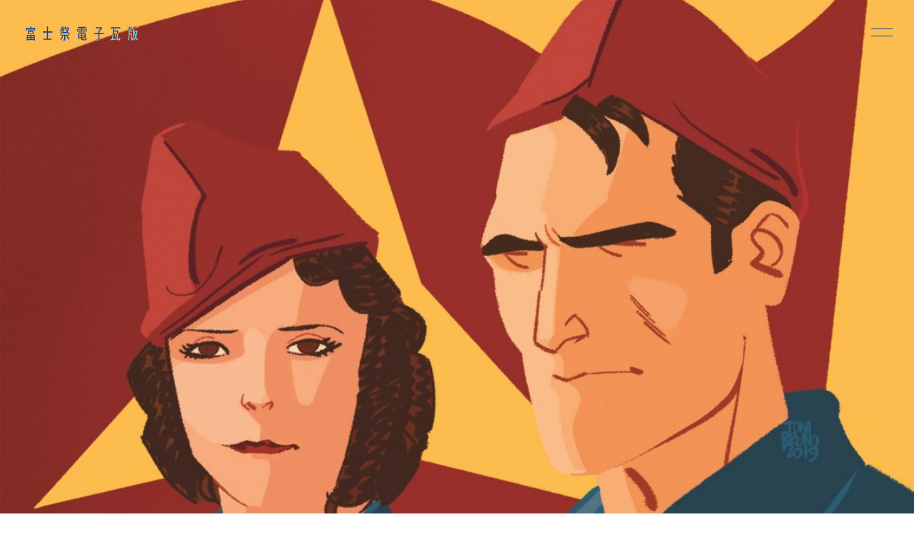

--- FILE ---
content_type: text/html; charset=UTF-8
request_url: https://frf-en.jp/talking-about-fuji-rock/bandabassotti-brahman-hanafusa/3
body_size: 21480
content:
<!DOCTYPE html>
<html lang="ja" class="is-loading">
<head>
<meta charset="utf-8">
<!--[if IE]><meta http-equiv="X-UA-Compatible" content="IE=edge" /><![endif]-->
<meta name="viewport" content="width=device-width, initial-scale=1.0, viewport-fit=cover">
   <link rel="preconnect" href="//ajax.googleapis.com" />
   <link rel="preconnect" href="//www.google.com" />
   <link rel="preconnect" href="//www.google-analytics.com" />
   <link rel="preconnect" href="//www.google.co.jp" />
   <link rel="preconnect" href="//www.googletagmanager.com" />
   <link rel="preconnect" href="//connect.facebook.net" />
	<link rel="preconnect" href="//fonts.googleapis.com" />
	<link rel="preconnect" href="//stats.g.doubleclick.net" />
	<link rel="preconnect" href="//www.gstatic.com" />
	<link rel="preconnect" href="//use.typekit.net" />
	<link rel="dns-prefetch" href="//ajax.googleapis.com" />
	<link rel="dns-prefetch" href="//connect.facebook.net" />
	<link rel="dns-prefetch" href="//stats.g.doubleclick.net" />
	<link rel="dns-prefetch" href="//www.google.com" />
	<link rel="dns-prefetch" href="//www.google-analytics.com" />
	<link rel="dns-prefetch" href="//www.google.co.jp" />
	<link rel="dns-prefetch" href="//www.googletagmanager.com" />
	<link rel="dns-prefetch" href="//connect.facebook.net" />
	<link rel="dns-prefetch" href="//fonts.googleapis.com" />
	<link rel="dns-prefetch" href="//stats.g.doubleclick.net" />
	<link rel="dns-prefetch" href="//www.gstatic.com" />
	<link rel="dns-prefetch" href="//use.typekit.net" />
<meta name="apple-mobile-web-app-capable" content="yes">
<meta name="apple-mobile-web-app-status-bar-style" content="black-translucent">
<meta name="apple-mobile-web-app-title" content="FRF">
<meta property="fb:pages" content="190487904315618" />

<meta name="theme-color" content="#1a1a1a">
<meta name="msapplication-TileColor" content="#fff">





<!-- This site is optimized with the Yoast SEO plugin v6.3 - https://yoast.com/wordpress/plugins/seo/ -->
<title>ベスト・アルバム発売記念対談！BRAHMAN・TOSHI-LOW×花房浩一が語る、“闘うバンド”BANDA BASSOTIとは？#fujirock | Page 3 of 3 | 富士祭電子瓦版 - FUJI ROCK FESTIVAL ELECTRONIC NEWS</title>
<meta name="description" content="［TALKING ABOUT FUJI ROCK］14年振りの＜フジロック＞出演を果たす、イタリアン・パンク・シーンの重鎮、バンダ・バソッティのベストアルバム『LA BRIGATA INTERNAZIONALE』が本日リリース。今回は、本アルバムの選曲と解説執筆を担当する音楽ジャーナリストの花房浩一さんと、2002年と2003年のイタリア・ツアーに帯同し、03年の日本ツアーでもサポートを務めたBRAHMAN・TOSHI-LOWさんの登場です。二人とバンダ・バソッティとの出会いから、本日リリースされるベストアルバムとフジロックでのライブへの期待まで。バンドと身近に接してきた二人だからこその視点から、BANDA BASSOTTIの魅力と本質が窺い知れる対談となりました。"/>
<link rel="canonical" href="https://frf-en.jp/talking-about-fuji-rock/bandabassotti-brahman-hanafusa/3" />
<link rel="prev" href="https://frf-en.jp/talking-about-fuji-rock/bandabassotti-brahman-hanafusa/2" />
<link rel="publisher" href="https://plus.google.com/+FrfenJpplus/posts"/>
<meta property="og:locale" content="ja_JP" />
<meta property="og:type" content="article" />
<meta property="og:title" content="ベスト・アルバム発売記念対談！BRAHMAN・TOSHI-LOW×花房浩一が語る、“闘うバンド”BANDA BASSOTIとは？#fujirock | Page 3 of 3 | 富士祭電子瓦版 - FUJI ROCK FESTIVAL ELECTRONIC NEWS" />
<meta property="og:description" content="［TALKING ABOUT FUJI ROCK］14年振りの＜フジロック＞出演を果たす、イタリアン・パンク・シーンの重鎮、バンダ・バソッティのベストアルバム『LA BRIGATA INTERNAZIONALE』が本日リリース。今回は、本アルバムの選曲と解説執筆を担当する音楽ジャーナリストの花房浩一さんと、2002年と2003年のイタリア・ツアーに帯同し、03年の日本ツアーでもサポートを務めたBRAHMAN・TOSHI-LOWさんの登場です。二人とバンダ・バソッティとの出会いから、本日リリースされるベストアルバムとフジロックでのライブへの期待まで。バンドと身近に接してきた二人だからこその視点から、BANDA BASSOTTIの魅力と本質が窺い知れる対談となりました。" />
<meta property="og:url" content="https://frf-en.jp/talking-about-fuji-rock/bandabassotti-brahman-hanafusa/3" />
<meta property="og:site_name" content="富士祭電子瓦版 - FUJI ROCK FESTIVAL ELECTRONIC NEWS" />
<meta property="article:publisher" content="https://www.facebook.com/fujirockfestivalen" />
<meta property="article:section" content="TALKING ABOUT FUJI ROCK" />
<meta property="article:published_time" content="2019-04-19T18:00:09+09:00" />
<meta property="article:modified_time" content="2020-09-09T21:10:32+09:00" />
<meta property="og:updated_time" content="2020-09-09T21:10:32+09:00" />
<meta property="fb:app_id" content="565557033581472" />
<meta property="og:image" content="https://frf-en.jp/wp-content/uploads/2019/04/0419_bandabassotti_main2.jpg" />
<meta property="og:image:secure_url" content="https://frf-en.jp/wp-content/uploads/2019/04/0419_bandabassotti_main2.jpg" />
<meta property="og:image:width" content="1685" />
<meta property="og:image:height" content="1526" />
<meta name="twitter:card" content="summary_large_image" />
<meta name="twitter:description" content="［TALKING ABOUT FUJI ROCK］14年振りの＜フジロック＞出演を果たす、イタリアン・パンク・シーンの重鎮、バンダ・バソッティのベストアルバム『LA BRIGATA INTERNAZIONALE』が本日リリース。今回は、本アルバムの選曲と解説執筆を担当する音楽ジャーナリストの花房浩一さんと、2002年と2003年のイタリア・ツアーに帯同し、03年の日本ツアーでもサポートを務めたBRAHMAN・TOSHI-LOWさんの登場です。二人とバンダ・バソッティとの出会いから、本日リリースされるベストアルバムとフジロックでのライブへの期待まで。バンドと身近に接してきた二人だからこその視点から、BANDA BASSOTTIの魅力と本質が窺い知れる対談となりました。" />
<meta name="twitter:title" content="ベスト・アルバム発売記念対談！BRAHMAN・TOSHI-LOW×花房浩一が語る、“闘うバンド”BANDA BASSOTIとは？#fujirock | Page 3 of 3 | 富士祭電子瓦版 - FUJI ROCK FESTIVAL ELECTRONIC NEWS" />
<meta name="twitter:site" content="@frf_en" />
<meta name="twitter:image" content="https://frf-en.jp/wp-content/uploads/2019/04/0419_bandabassotti_main2.jpg" />
<meta name="twitter:creator" content="@frf_en" />
<script type='application/ld+json'>{"@context":"http:\/\/schema.org","@type":"WebSite","@id":"#website","url":"https:\/\/frf-en.jp\/","name":"\u5bcc\u58eb\u796d\u96fb\u5b50\u74e6\u7248 - FUJI ROCK FESTIVAL ELECTRONIC NEWS","potentialAction":{"@type":"SearchAction","target":"https:\/\/frf-en.jp\/?s={search_term_string}","query-input":"required name=search_term_string"}}</script>
<!-- / Yoast SEO plugin. -->

<link rel='dns-prefetch' href='//s.w.org' />
<link rel="alternate" type="application/rss+xml" title="富士祭電子瓦版 - FUJI ROCK FESTIVAL ELECTRONIC NEWS &raquo; Feed" href="https://frf-en.jp/feed" />
<link rel="alternate" type="application/rss+xml" title="富士祭電子瓦版 - FUJI ROCK FESTIVAL ELECTRONIC NEWS &raquo; Comments Feed" href="https://frf-en.jp/comments/feed" />
<link rel='stylesheet' id='contact-form-7-css'  href='https://frf-en.jp/wp-content/plugins/contact-form-7/includes/css/styles.css' type='text/css' media='all' />
<script type='text/javascript' src='https://frf-en.jp/wp-includes/js/jquery/jquery.js'></script>
<script type='text/javascript' src='https://frf-en.jp/wp-includes/js/jquery/jquery-migrate.min.js'></script>
<script type='text/javascript'>
/* <![CDATA[ */
var wpp_params = {"sampling_active":"1","sampling_rate":"100","ajax_url":"https:\/\/frf-en.jp\/wp-admin\/admin-ajax.php","action":"update_views_ajax","ID":"15160","token":"b40c3c932b"};
/* ]]> */
</script>
<script type='text/javascript' src='https://frf-en.jp/wp-content/plugins/wordpress-popular-posts/public/js/wpp.js'></script>
<link rel="wlwmanifest" type="application/wlwmanifest+xml" href="https://frf-en.jp/wp-includes/wlwmanifest.xml" /> 
<link rel='shortlink' href='https://frf-en.jp/?p=15160' />
<link rel="alternate" type="application/json+oembed" href="https://frf-en.jp/wp-json/oembed/1.0/embed?url=https%3A%2F%2Ffrf-en.jp%2Ftalking-about-fuji-rock%2Fbandabassotti-brahman-hanafusa" />
<link rel="alternate" type="text/xml+oembed" href="https://frf-en.jp/wp-json/oembed/1.0/embed?url=https%3A%2F%2Ffrf-en.jp%2Ftalking-about-fuji-rock%2Fbandabassotti-brahman-hanafusa&#038;format=xml" />
<style>.lazyload {
	display: block;
}

.lazyload,
        .lazyloading {
			opacity: 0;
		}


		.lazyloaded {
			opacity: 1;
			transition: opacity 300ms;
		}</style><noscript><style>.lazyload { display: none; }</style></noscript><!-- Markup (JSON-LD) structured in schema.org ver.4.1.7 START -->
<script type="application/ld+json">
{
    "@context": "http://schema.org",
    "@type": "BreadcrumbList",
    "itemListElement": [
        {
            "@type": "ListItem",
            "position": 1,
            "item": {
                "@id": "https://frf-en.jp",
                "name": "富士祭電子瓦版 - FUJI ROCK FESTIVAL ELECTRONIC NEWS"
            }
        },
        {
            "@type": "ListItem",
            "position": 2,
            "item": {
                "@id": "https://frf-en.jp/talking-about-fuji-rock",
                "name": "TALKING ABOUT FUJI ROCK"
            }
        },
        {
            "@type": "ListItem",
            "position": 3,
            "item": {
                "@id": "https://frf-en.jp/talking-about-fuji-rock/bandabassotti-brahman-hanafusa/3",
                "name": "ベスト・アルバム発売記念対談！BRAHMAN・TOSHI-LOW×花房浩一が語る、“闘うバンド”BANDA BASSOTIとは？#fujirock"
            }
        }
    ]
}
</script>
<script type="application/ld+json">
{
    "@context": "http://schema.org",
    "@type": "WebSite",
    "name": "富士祭電子瓦版 - FUJI ROCK FESTIVAL ELECTRONIC NEWS",
    "alternateName": "富士祭電子瓦版 - FUJI ROCK FESTIVAL ELECTRONIC NEWS",
    "url": "https://frf-en.jp"
}
</script>
<script type="application/ld+json">
{
    "@context": "http://schema.org",
    "@type": "Article",
    "mainEntityOfPage": {
        "@type": "WebPage",
        "@id": "https://frf-en.jp/talking-about-fuji-rock/bandabassotti-brahman-hanafusa"
    },
    "headline": "ベスト・アルバム発売記念対談！BRAHMAN・TOSHI-LOW×花房浩一が語る、“闘うバンド”BANDA BASSOTIとは？#fujirock",
    "datePublished": "2019-04-19T18:00:09+0900",
    "dateModified": "2020-09-09T21:10:32+0000",
    "author": {
        "@type": "Person",
        "name": "富士祭電子瓦版"
    },
    "description": "［TALKING ABOUT FUJI ROCK］14年振りの＜フジロック＞出演を果たす、イタリアン・パンク・シーンの重鎮、バンダ・バソッティのベストアルバム『LA BRIGATA INTERNAZIONALE』が本日リリース。今回は、本アルバムの選曲と解説執筆を担当する音楽ジャーナリストの花房浩一さんと、2002年と2003年のイタリア・ツアーに帯同し、03年の日本ツアーでもサポートを務めたBRAHMAN・TOSHI-LOWさんの登場です。二人とバンダ・バソッティとの出会いから、本日リリースされるベストアルバムとフジロックでのライブへの期待まで。バンドと身近に接してきた二人だからこその視点から、BANDA BASSOTTIの魅力と本質が窺い知れる対談となりました。",
    "image": {
        "@type": "ImageObject",
        "url": "https://frf-en.jp/wp-content/uploads/2019/04/0419_bandabassotti_main2.jpg",
        "width": 1685,
        "height": 1526
    },
    "publisher": {
        "@type": "Organization",
        "name": "富士祭電子瓦版 - FUJI ROCK FESTIVAL ELECTRONIC NEWS"
    }
}
</script>
<!-- Markup (JSON-LD) structured in schema.org END -->
	<script>
  (function(i,s,o,g,r,a,m){i['GoogleAnalyticsObject']=r;i[r]=i[r]||function(){
  (i[r].q=i[r].q||[]).push(arguments)},i[r].l=1*new Date();a=s.createElement(o),
  m=s.getElementsByTagName(o)[0];a.async=1;a.src=g;m.parentNode.insertBefore(a,m)
  })(window,document,'script','//www.google-analytics.com/analytics.js','ga');

  ga('create', 'UA-58830053-1', 'auto');
  ga('send', 'pageview');
</script>
<!-- Google tag (gtag.js) -->
<script async src="https://www.googletagmanager.com/gtag/js?id=G-WJRG56P2NY"></script>
<script>
  window.dataLayer = window.dataLayer || [];
  function gtag(){dataLayer.push(arguments);}
  gtag('js', new Date());

  gtag('config', 'G-WJRG56P2NY');
</script>
<!-- Meta Pixel Code -->
<script>
  !function(f,b,e,v,n,t,s)
  {if(f.fbq)return;n=f.fbq=function(){n.callMethod?
  n.callMethod.apply(n,arguments):n.queue.push(arguments)};
  if(!f._fbq)f._fbq=n;n.push=n;n.loaded=!0;n.version='2.0';
  n.queue=[];t=b.createElement(e);t.async=!0;
  t.src=v;s=b.getElementsByTagName(e)[0];
  s.parentNode.insertBefore(t,s)}(window, document,'script',
  'https://connect.facebook.net/en_US/fbevents.js');
  fbq('init', '850877715886940');
  fbq('track', 'PageView');
  fbq('track', 'ViewContent');
</script>
<noscript><img height="1" width="1" style="display:none"
  src="https://www.facebook.com/tr?id=850877715886940&ev=PageView&noscript=1"
/></noscript>
<!-- End Meta Pixel Code -->


<!-- Meta Pixel Code -->
<script>
!function(f,b,e,v,n,t,s)
{if(f.fbq)return;n=f.fbq=function(){n.callMethod?
n.callMethod.apply(n,arguments):n.queue.push(arguments)};
if(!f._fbq)f._fbq=n;n.push=n;n.loaded=!0;n.version='2.0';
n.queue=[];t=b.createElement(e);t.async=!0;
t.src=v;s=b.getElementsByTagName(e)[0];
s.parentNode.insertBefore(t,s)}(window, document,'script',
'https://connect.facebook.net/en_US/fbevents.js');
fbq('init', '273131145331335');
fbq('track', 'PageView');
</script>
<noscript><img height="1" width="1" style="display:none"
src="https://www.facebook.com/tr?id=273131145331335&ev=PageView&noscript=1"
/></noscript>
<!-- End Meta Pixel Code -->
<!-- Meta Pixel Code -->
<script>
!function(f,b,e,v,n,t,s)
{if(f.fbq)return;n=f.fbq=function(){n.callMethod?
n.callMethod.apply(n,arguments):n.queue.push(arguments)};
if(!f._fbq)f._fbq=n;n.push=n;n.loaded=!0;n.version='2.0';
n.queue=[];t=b.createElement(e);t.async=!0;
t.src=v;s=b.getElementsByTagName(e)[0];
s.parentNode.insertBefore(t,s)}(window, document,'script',
'https://connect.facebook.net/en_US/fbevents.js');
fbq('init', '597970025872161');
 fbq('track', 'PageView');

fbq('track', 'ViewContent');
</script>
<noscript><img height="1" width="1" style="display:none"
src="https://www.facebook.com/tr?id=597970025872161&ev=PageView&noscript=1"
/></noscript>
<!-- End Meta Pixel Code -->
</head>
<body class="post-template-default single single-post postid-15160 single-format-standard paged-3 single-paged-3">

<div id="wrapper" class="hfeed">
<header id="header">
    <div class="header-wrapper flex-row-start">
		<div class="header-logo">
			<a class="header-qetic-logo-link" href="https://frf-en.jp/" style="opacity:0;">
				<svg class="frfen-logo-svg" xmlns="http://www.w3.org/2000/svg" viewBox="0 0 838.362 126.944"><path d="M74.769,21.389v19.44H67.352V28.468H16.719V40.829H9.5V21.389H37.783V11.5H45.5v9.889Zm-62.1,52.927H71.407v40.9H63.891v-3.258H19.983v3.258H12.665Zm7.318,6.63v9.1h17.9v-9.1Zm17.9,24.5V95.892h-17.9v9.551ZM20.774,47.459H63.1V68.023H20.774ZM63,34.986v6.18H20.873v-6.18ZM27.993,62.067H55.584V53.415H27.993Zm35.9,18.879H45.3v9.1H63.891Zm0,24.5V95.892H45.3v9.551Z"/><path d="M169.437,56.449v45.4h26.107v8.316H136.209v-8.316h25.415v-45.4H130.473V48.133h31.151V11.725h7.813V48.133h32.041v8.316Z"/><path d="M271.323,51.392a46.24,46.24,0,0,0-6.527-6.854l3.759-4.046a53.659,53.659,0,0,1,6.329,6.068,54.147,54.147,0,0,0,3.461-5.843,46.472,46.472,0,0,0-6.626-6.63l3.165-4.27a46.976,46.976,0,0,1,6.032,5.281,66.772,66.772,0,0,0,3.066-9.327H274.29a84.845,84.845,0,0,1-12.856,20.34l-5.34-4.158a72.914,72.914,0,0,0,16.12-30.341l6.922.45c-.593,2.36-1.384,4.607-2.176,6.967h10.186l4.747,1.461c-2.373,12.923-7.021,23.935-13.548,32.812h28.58C299.9,43.638,294.662,30.6,291.4,13.747l6.526-2.247c2.176,12.473,5.638,22.7,10.285,30.79a99.869,99.869,0,0,0,7.912-16.631H302.475V18.692h17.306l5.34,3.034a119.226,119.226,0,0,1-12.757,26.857,47.077,47.077,0,0,0,16.91,14.159l-4.647,6.405A54.734,54.734,0,0,1,307.617,54.2v6.181H277.653V54.089a65.335,65.335,0,0,1-16.911,15.62l-4.648-5.731A55.7,55.7,0,0,0,271.323,51.392Zm9.4,36.184A83.463,83.463,0,0,1,264.2,109.825l-6.725-4.045a72.761,72.761,0,0,0,16.516-21.463Zm15.427-8.2V106.9c0,6.517-1.78,8.315-8.01,8.315h-7.021l-1.088-7.529c1.78.113,4.252.225,6.131.225s2.374-.562,2.374-1.91V79.373H260.742V72.181H324.33v7.192Zm31.547,25.621-6.922,4.27a227.568,227.568,0,0,0-16.416-21.351l6.032-4.045C317.308,91.622,323.044,98.588,327.692,104.994Z"/><path d="M390.813,49.706h-6.922V27.569h29.568V21.052H387.747V14.534h59.93v6.518h-27v6.517h30.755V49.706h-7.121V33.75H420.679V58.359h-7.22V33.75H390.813Zm62.4,50.343c-.89,11.8-2.472,13.26-11.471,13.26H425.425c-9.4,0-11.966-2.584-11.966-13.148V97.69H397.537v6.067H390.22V61.843h54.687V97.69H420.679v2.359c0,5.282,1.186,6.406,5.34,6.406h15.13c4.45,0,4.846-.563,5.044-7.867ZM394.077,50.83H409.8v4.832H394.077ZM409.8,44.65H394.373V39.818H409.8ZM397.537,68.36v8.2h15.922v-8.2Zm15.922,22.7v-8.54H397.537v8.54Zm24.13-22.7h-16.91v8.2h16.91Zm0,22.7v-8.54h-16.91v8.54Zm3.066-46.409H424.338V39.818h16.317Zm.3,11.012H424.338V50.83h16.614Z"/><path d="M577.312,67.349H545.766v37.42c0,8.2-2.572,10.675-10.187,10.675-2.769,0-6.427-.112-9-.225L525.1,106.68c2.472.224,6.033.224,8.7.224,3.264,0,4.253-.449,4.253-3.147V67.349H505.813V59.371h32.239V44.65h2.967a176.69,176.69,0,0,0,14.24-20.115H518.174V16.781h44.7l5.043,3.259a250.626,250.626,0,0,1-22.151,30.116v9.215h31.546Z"/><path d="M699.927,93.869c-1.682,18.092-3.066,19.44-9.889,19.665-2.077.112-5.44.112-7.22,0-5.438-.225-7.812-1.573-8.5-6.854-13.945,2.584-33.426,5.843-44.7,7.528l-1.879-8.316,10.481-1.348c3.264-20.451,7.319-55.175,9.3-80.009h-18.79V16.781h70.412v7.754h-44.2L653.348,40.6H684.6l-2.966,57.984c-.3,6.069,0,7.08,2.372,7.08h5.736c2.177,0,2.473-.674,3.265-13.26Zm-54,9.551,28.283-4.269v-.563l2.572-50.23H652.557C650.48,68.248,648.009,89.149,645.931,103.42Zm24.526-17.642-6.823,3.259a114.547,114.547,0,0,0-9.891-27.194l5.935-3.147C664.919,68.7,668.479,77.687,670.457,85.778Z"/><path d="M828.862,109.039l-5.144,6.18c-4.252-4.494-8.01-10.45-11.371-17.529a68.433,68.433,0,0,1-11.67,17.529l-5.044-6.068a62.5,62.5,0,0,0,13.054-20.339,171.493,171.493,0,0,1-8.406-34.835l6.032-2.135a161.289,161.289,0,0,0,5.835,27.081,165.588,165.588,0,0,0,5.538-29.217h-17.5v7.305c0,20.451-1.978,40.229-9,56.86l-5.834-4.944v6.18h-6.923V69.821H768.338C767.746,86,765.965,101.51,761.317,115l-5.933-4.72c5.142-15.282,6.33-33.374,6.33-52.927V14.309h6.922V41.728h6.23V11.5h6.626V41.728h9v7.3H768.636v8.316c0,1.685-.1,3.259-.1,4.944h16.812v46.523c6.328-14.946,7.812-32.589,7.812-51.8V14.646h34.712V22.4H800.182V42.065h20.372l4.846.787c-1.583,17.642-4.648,33.374-9.494,46.3C819.565,97.577,824.016,104.207,828.862,109.039Z"/></svg>
			</a>
		</div>
	</div>
</header><main id="barba-wrapper">
<div class="barba-container" data-namespace="article">
<div id="container" style="opacity: 0;">
  <div class="content-wrap">
  <article class="single-article" id="">
   <section class="single-visual">
    <div class="single-visual-img">

               <div id="color-img" class="lazyload single-visual-bg " data-bg="https://frf-en.jp/wp-content/uploads/2019/04/0419_bandabassotti_main2-1140x1032.jpg"></div>
     
     <p class="single-date"></p>
         </div>
   </section>

   <section class="single-content">
    <div class="single-visual-meta flex-start">
     <div class="breadcrumbs-box">
      <div class="breadcrumbs-wrap">
       <p class="breadcrumbs"><span xmlns:v="http://rdf.data-vocabulary.org/#"><span typeof="v:Breadcrumb"><a href="https://frf-en.jp/" rel="v:url" property="v:title">TOP</a> ＞ <span rel="v:child" typeof="v:Breadcrumb"><a href="https://frf-en.jp/talking-about-fuji-rock" rel="v:url" property="v:title">TALKING ABOUT FUJI ROCK</a> ＞ <strong class="breadcrumb_last">ベスト・アルバム発売記念対談！BRAHMAN・TOSHI-LOW×花房浩一が語る、“闘うバンド”BANDA BASSOTIとは？#fujirock</strong></span></span></span></p>      </div>
     </div>
     <h1 class="single-title">ベスト・アルバム発売記念対談！BRAHMAN・TOSHI-LOW×花房浩一が語る、“闘うバンド”BANDA BASSOTIとは？#fujirock</h1>
               <p class="single-pr">TALKING ABOUT FUJI ROCK ｜ 2019.04.19 Fri</p>
    </div>
    <div class="article-body-wrap">
     <div class="pagination top clearfix"> <a href="https://frf-en.jp/talking-about-fuji-rock/bandabassotti-brahman-hanafusa"><span class="c-page">1</span></a> <a href="https://frf-en.jp/talking-about-fuji-rock/bandabassotti-brahman-hanafusa/2"><span class="c-page">2</span></a> <span class="c-page">3</span></div>     <div class="single_content article-body">
      
<h3>TOSHI-LOW「すごく腑に落ちるベストアルバムだなと。一緒にツアーしたのは16、7年前なのに、今でもこんなに覚えてるんだから。」</h3>
<p><noscript><IMG title="0419_bandabassotti_05 ベスト・アルバム発売記念対談！BRAHMAN・TOSHI-LOW×花房浩一が語る、“闘うバンド”BANDA BASSOTIとは？#fujirock" src="https://frf-en.jp/wp-content/uploads/2022/04/0419_bandabassotti_05.jpg" alt="0419_bandabassotti_05 ベスト・アルバム発売記念対談！BRAHMAN・TOSHI-LOW×花房浩一が語る、“闘うバンド”BANDA BASSOTIとは？#fujirock" width="1201" height="798" class="aligncenter size-full wp-image-15166" srcset="https://frf-en.jp/wp-content/uploads/2022/04/0419_bandabassotti_05.jpg 1201w, https://frf-en.jp/wp-content/uploads/2022/04/0419_bandabassotti_05-640x425.jpg 640w, https://frf-en.jp/wp-content/uploads/2022/04/0419_bandabassotti_05-768x510.jpg 768w, https://frf-en.jp/wp-content/uploads/2022/04/0419_bandabassotti_05-1140x757.jpg 1140w, https://frf-en.jp/wp-content/uploads/2022/04/0419_bandabassotti_05-760x505.jpg 760w" sizes="(max-width: 1201px) 100vw, 1201px"></noscript><img title="0419_bandabassotti_05 ベスト・アルバム発売記念対談！BRAHMAN・TOSHI-LOW×花房浩一が語る、“闘うバンド”BANDA BASSOTIとは？#fujirock" src="[data-uri]" alt="0419_bandabassotti_05 ベスト・アルバム発売記念対談！BRAHMAN・TOSHI-LOW×花房浩一が語る、“闘うバンド”BANDA BASSOTIとは？#fujirock" width="1201" height="798" class="aligncenter size-full wp-image-15166 lazyload" srcset="[data-uri] 1201w" sizes="(max-width: 1201px) 100vw, 1201px" data-srcset="https://frf-en.jp/wp-content/uploads/2022/04/0419_bandabassotti_05.jpg 1201w, https://frf-en.jp/wp-content/uploads/2022/04/0419_bandabassotti_05-640x425.jpg 640w, https://frf-en.jp/wp-content/uploads/2022/04/0419_bandabassotti_05-768x510.jpg 768w, https://frf-en.jp/wp-content/uploads/2022/04/0419_bandabassotti_05-1140x757.jpg 1140w, https://frf-en.jp/wp-content/uploads/2022/04/0419_bandabassotti_05-760x505.jpg 760w" data-src="https://frf-en.jp/wp-content/uploads/2022/04/0419_bandabassotti_05.jpg" data-aspectratio="1201/798"></p>
<p><strong>――バンダ・バソッティのメンバーは、日本で過ごした日々をどう感じていたのでしょうか？</strong></p>
<p><strong>花房</strong>　あの人たち、みんな日本好きなんですよ。特にダビデはね。彼の家に行くと、浮世絵とか、あと日本の黒澤明とかの映画関係のポスターが貼ってあって。ものすごく日本の文化が好きだった。ショーゴの影響も大きいと思う。彼がいろんな日本のバンドを連れて行ってるんだよね。で、そうすることによって、彼ら自身も日本とのコネクションができて。完全に無名な日本のバンドをイタリアでプロモーションしてくれて。で、同時に彼らが日本に来たときに、そこでサポートした日本のバンドたちがまた逆にサポートしてくれるっていう、すごい良い関係作ってくれた。だからあるアルバムで、日本語のカバーやってるじゃないですか。</p>
<p><strong>TOSHI-LOW</strong>　THE BLUE HEARTSの“情熱の薔薇”。</p>
<p><strong>花房</strong>　うん。あれもそういう意識があるんだと思うし、日本のバンドのことを知ってるからやってるんだろうなとも思いますよね。そういう部分はすごくオープンだった。一回俺が沖縄の若い女の子のCDをあげたことがあってさ、それもすごい聞いてたんだよね。</p>
<p><strong>――今年バンダ・バソッティが予定している＜フジロック＞でのライブは、実に14年振りの来日公演となります。</strong></p>
<p><strong>花房</strong>　数年前、＜フジロック＞の出演者をめぐって「音楽に政治を持ち込むな」とかいう議論があったでしょ？　ああいうのは鼻で笑っていいと思うんですけれど、問題はその発言自体がどれだけ政治的なことなのか、まったく理解してないってこと。何を歌おうが、何をやろうが個人の勝手なのに、それに関して政治的なことはするなとか、そういう発言こそが政治的なことなわけ。でも、バンダ・バソッティはまったく恐れずに、闘うバンドなんだよ。あの姿勢は尊敬するしかないなって思う。それが音楽だと僕は思うんですよ。音楽や生き様の中に文化があって、政治があって、経済があって、全部含めた人間だと思うのね。それが音楽という形で僕らに伝わってる。僕はそれを素晴らしいと思うし、感動するし、伝えたいって思う。モノを表現する人を。</p>
<p><strong>TOSHI-LOW</strong>　表現するという行為そのものが、他の何かと切り離せない。写真だってそうでしょ？　例えば桜の写真がただの風景なのかっていったら、そうじゃないもんね。そこには、撮った人が日本をどういう風に思ってるのか、みたいなものが映し出されてるわけだから。</p>
<p><strong>花房</strong>　バンダ・バソッティのツアーの記憶ですごく覚えてるのが、第二次世界大戦の終戦記念日のこと。第二次世界大戦では日独伊三国同盟だったから、イタリアは日本と同じで戦争に負けたんだよな。日本と同じ敗戦国なのに、彼らは終戦の日を「イタリアが解放された日」だって言うんだよ。日本人はそういう見方したことないと思う。その解放記念日を祝って、ナチズムと戦ったレジスタンスの生き残りをセレブレイトするためのライブをやったりする。そういうのって日本にないもんね。</p>
<p><strong>TOSHI-LOW</strong>　確かに、聞いたことない。</p>
<p><strong>花房</strong>　日本では、少しでも政治的なことが関わると、みんな逃げていくんだよね。ところが、バンダ・バソッティはそれを恐れない。しかも、彼らの場合はライブを通した活動だけじゃない。サンディニスタを支えるために、シガロはニカラグアに半年間行ってて、学校作ったっていうからね。物資を届けたり支援したりする行動を、世界各地の紛争地域でやっていたりする。そこまでできる彼らのパワーってなんだろう、ってすごく思う。</p>
<p><strong>TOSHI-LOW</strong>　地理的な問題もあるし、日本のバンドと一概に比べることはできないとは思うんだけど、バンダ・バソッティのそういう姿勢を見て肌で感じてきたから、俺たちもしっかり主張していきたいとは思う。全ての主張において歩み寄れないことなんかないし、住んで生活していること自体が政治なわけだから、自分が良い／悪いと思うものに対しては声を上げていいんじゃない。日本だけじゃなくて、世界がこうなってしまった中で、パンク・バンドなんて少ないかもしれないけれども、逆に言えば、そういう所から芽生えたバンドこそが生き様を光らせることができるんだと思う。バンダ・バソッティの詩で、「大きな声を上げろ」みたいなのあったよね？</p>
<p><strong>花房</strong>　「Gridalo Forte」＝「大声で叫べ」っていうのが彼らのレーベルの名前。俺もそれだけイタリア語で覚えたんだ。連中が歌っている時に、「グリダロ・フォルテ」ってコーラスが聴こえてくるんだよ。ちなみに、同じ時期にフェルミンたちのレーベルがバスクでできて、名前が「Esan Ozenki」っていうんだけど、それもバスク語で同じ意味らしい。しかも偶然らしいよ。</p>
<p><strong>――昨年の12月に、バンドの中心人物でもあったシガロの急逝が伝えられました。その訃報を聞いた時はどうでしたか？</strong></p>
<p><strong>花房</strong>　ダビデと話してるときに、シガロがやばいっていう話を聞いてはいたのね。痩せてガリガリになっちゃって。</p>
<p><strong>TOSHI-LOW</strong>　以前はあんなにふっくらしてたのに？</p>
<p><strong>花房</strong>　で、どうなのよ、って聞いたら、連中は大丈夫だって言ってた。で、日高が次の＜フジロック＞にバンダ・バソッティ連れてくるからって話を聞いて、あ、そうかよかった、まだ活動できるんだって思ってたんだよね。その時から、このベスト・アルバムの選曲作業をやってて、それがようやく終わって連絡した時にシガロが亡くなったって聞いて。もう真っ青でしたよ。ツアーのときとかもさ、必ずサンドイッチ持ってきて、おまえ食うか？　とか言いながらさ、すごい世話してくれて、本当に良い奴だったから。</p>
<p><strong>TOSHI-LOW</strong>　俺も、いや、マジで？　って、信じられなかった。本当にキーマンっていうか、最重要のメンバーで。こういう人から亡くなるんだな、みたいな。シガロが歌ってた曲で印象深い曲も多いから、＜フジロック＞でどういう風に演奏するんだろう。</p>
<p><strong>花房</strong>　俺からすると、シガロこそがバンダ・バソッティのそのものなんですよ。ほとんどの曲は彼が書いてるし、彼がリードボーカルだし、彼がギターで一番前に立ってるわけだから。その後ろにピッキオがいて、彼はハッピー・マンデーズ（Happy Mondays）でいうベズみたいな煽る役で。シガロがどーんといたのが、なくなっちゃったわけじゃん。今どうやってんだか、まったく分かんない。でも、同時にバンダ・バソッティっていうのは特殊なグループでもあるわけね。だからマネージャーみたいなのだってメンバーだし、マーチャンやってるやつもメンバーだし、そういう発想を持ってる。だからどういう風に彼らがやっていくのか気になるし、続くことは続くんだろうけど、今年＜フジロック＞でライブを見たときにどう思うんだろうね。</p>
<p><strong>TOSHI-LOW</strong>　新しいチャレンジだから、観てみたいね。</p>
<p><strong>――このベスト・アルバムはシガロの訃報の前から制作が進んでいたものの、結果的にメモリアルな意味合いになってしまいました。この選曲にはどういう思いがありますか？</strong></p>
<p><strong>花房</strong>　俺はもうバンダ・バソッティはライブしかないと思ってるのね。ライブがあまりに強力。だからライブで彼らがやる楽曲をまず全部集めたい、と思ったんですよ。昔からやってる曲ばっかりで、ほとんどがアルバムが出た順になってる。これを持っていれば、ライブでは大体この曲知ってるみたいな感じになるはず。</p>
<p><strong>TOSHI-LOW</strong>　2002年とか3年のときにも、ずっとやってた曲ばっかりだから、俺はすごく腑に落ちるベストアルバムだなと。今でもやっぱすげえ覚えてる。だから、曲自体はすごいポップっていうか歌いやすいのかも。イタリア語はわかんないけど、わかっていればもう一緒に口ずさめる。一緒にツアーしたのは16、7年前なのに、今でもこんなに覚えてるんだから。</p>
<p><noscript><IMG title="0419_bandabassotti_06 ベスト・アルバム発売記念対談！BRAHMAN・TOSHI-LOW×花房浩一が語る、“闘うバンド”BANDA BASSOTIとは？#fujirock" src="https://frf-en.jp/wp-content/uploads/2022/04/0419_bandabassotti_06.jpg" alt="0419_bandabassotti_06 ベスト・アルバム発売記念対談！BRAHMAN・TOSHI-LOW×花房浩一が語る、“闘うバンド”BANDA BASSOTIとは？#fujirock" width="1201" height="798" class="aligncenter size-full wp-image-15170" srcset="https://frf-en.jp/wp-content/uploads/2022/04/0419_bandabassotti_06.jpg 1201w, https://frf-en.jp/wp-content/uploads/2022/04/0419_bandabassotti_06-640x425.jpg 640w, https://frf-en.jp/wp-content/uploads/2022/04/0419_bandabassotti_06-768x510.jpg 768w, https://frf-en.jp/wp-content/uploads/2022/04/0419_bandabassotti_06-1140x757.jpg 1140w, https://frf-en.jp/wp-content/uploads/2022/04/0419_bandabassotti_06-760x505.jpg 760w" sizes="(max-width: 1201px) 100vw, 1201px"></noscript><img title="0419_bandabassotti_06 ベスト・アルバム発売記念対談！BRAHMAN・TOSHI-LOW×花房浩一が語る、“闘うバンド”BANDA BASSOTIとは？#fujirock" src="[data-uri]" alt="0419_bandabassotti_06 ベスト・アルバム発売記念対談！BRAHMAN・TOSHI-LOW×花房浩一が語る、“闘うバンド”BANDA BASSOTIとは？#fujirock" width="1201" height="798" class="aligncenter size-full wp-image-15170 lazyload" srcset="[data-uri] 1201w" sizes="(max-width: 1201px) 100vw, 1201px" data-srcset="https://frf-en.jp/wp-content/uploads/2022/04/0419_bandabassotti_06.jpg 1201w, https://frf-en.jp/wp-content/uploads/2022/04/0419_bandabassotti_06-640x425.jpg 640w, https://frf-en.jp/wp-content/uploads/2022/04/0419_bandabassotti_06-768x510.jpg 768w, https://frf-en.jp/wp-content/uploads/2022/04/0419_bandabassotti_06-1140x757.jpg 1140w, https://frf-en.jp/wp-content/uploads/2022/04/0419_bandabassotti_06-760x505.jpg 760w" data-src="https://frf-en.jp/wp-content/uploads/2022/04/0419_bandabassotti_06.jpg" data-aspectratio="1201/798"></p>
<p class="txtcredit">text＆interview by 青山晃大<br>
photo by 澤田格</p>
<div class="information">
<h2>INFORMATION</h2>
<h3>LA BRIGATA INTERNAZIONALE (ラ・ブリガータ・インテルナツィオナーレ)</h3>
<p><noscript><IMG title="0419_bandabassotti_main-e1555577638529 ベスト・アルバム発売記念対談！BRAHMAN・TOSHI-LOW×花房浩一が語る、“闘うバンド”BANDA BASSOTIとは？#fujirock" src="https://frf-en.jp/wp-content/uploads/2022/04/0419_bandabassotti_main-e1555577638529.jpg" alt="0419_bandabassotti_main-e1555577638529 ベスト・アルバム発売記念対談！BRAHMAN・TOSHI-LOW×花房浩一が語る、“闘うバンド”BANDA BASSOTIとは？#fujirock" width="500" height="500" class="aligncenter size-full wp-image-15167"></noscript><img title="0419_bandabassotti_main-e1555577638529 ベスト・アルバム発売記念対談！BRAHMAN・TOSHI-LOW×花房浩一が語る、“闘うバンド”BANDA BASSOTIとは？#fujirock" src="[data-uri]" alt="0419_bandabassotti_main-e1555577638529 ベスト・アルバム発売記念対談！BRAHMAN・TOSHI-LOW×花房浩一が語る、“闘うバンド”BANDA BASSOTIとは？#fujirock" width="500" height="500" class="aligncenter size-full wp-image-15167 lazyload" data-src="https://frf-en.jp/wp-content/uploads/2022/04/0419_bandabassotti_main-e1555577638529.jpg" data-aspectratio="500/500"></p>
<div class="notes">
BANDA BASSOTTI (バンダ・バソッティ)<br>
REXY-3/国内盤CD/定価 2,500円＋tax<br>
発売日：2019年4月19日(金)<br>
解説：花房浩一
</div>
<p><a href="http://rexysong.com/" class="btn" target="_blank">詳細はこちら</a>
</p>
</div>

     </div>
     <div class="pagination clearfix"> <a href="https://frf-en.jp/talking-about-fuji-rock/bandabassotti-brahman-hanafusa"><span class="c-page">1</span></a> <a href="https://frf-en.jp/talking-about-fuji-rock/bandabassotti-brahman-hanafusa/2"><span class="c-page">2</span></a> <span class="c-page">3</span></div>    </div>
	   
<div class="infoBox";>   
<div class="information">
<h2>FUJI ROCK FESTIVAL OFFICIAL SHOP<br/>
GAN-BAN/岩盤</h2>
<h3></h3>
<div class="notes">
住所：〒150-8377 東京都渋谷区宇田川町15-1渋谷パルコ B1F<br/>
営業時間：11:00 – 15:30,16:30-21:00<br/>
TEL／FAX：03-5422-3536<br/>
</div>
<a href="https://ganban.net" class="btn" target="_blank"><span>岩盤オフィシャル</span></a>
</div>

<div class="information">
<h2>FUJI ROCK FESTIVAL ’25</h2>
<h3></h3>
<img src="https://frf-en.jp/wp-content/uploads/2025/01/frf25_KeyVisual_0101-1920x1920.jpg" alt="" width="1920" height="1920" class="aligncenter size-medium wp-image-17991" />
<h3>　</h3>
<div class="notes">
開催日：2025年7月25日（金）／26日（土）／27日（日）
</div>
<div class="notes">
場所：新潟県湯沢町苗場スキー場
</div>
<a href="https://www.fujirockfestival.com/" class="btn" target="_blank">公式サイト</a>
</div>
<!--info-area--></div>

    <div class="single-relate-box" style="display:none;">
     <div class='yarpp-related'>
<h3>Related posts:</h3><ol>
<li><a href="https://frf-en.jp/talking-about-fuji-rock/ellie-omiya-1" rel="bookmark" title="大宮エリー、初フジロックを語る">大宮エリー、初フジロックを語る </a></li>
<li><a href="https://frf-en.jp/talking-about-fuji-rock/kitty-daisy-and-lewis" rel="bookmark" title="キティー・デイジー＆ルイスがフジロック出演で楽しみなこととは">キティー・デイジー＆ルイスがフジロック出演で楽しみなこととは </a></li>
<li><a href="https://frf-en.jp/talking-about-fuji-rock/asami-usuda" rel="bookmark" title="臼田あさ美が語るフジロック &#8211; “現地は海外旅行ぐらいの異次元な空間”">臼田あさ美が語るフジロック &#8211; “現地は海外旅行ぐらいの異次元な空間” </a></li>
<li><a href="https://frf-en.jp/ura-talking-about-fuji-rock/viking-eiji-kotoge" rel="bookmark" title="フジロックは新しいきっかけをくれる場所　ロック好き芸人、バイきんぐ小峠登場！">フジロックは新しいきっかけをくれる場所　ロック好き芸人、バイきんぐ小峠登場！ </a></li>
</ol>
</div>
    </div>
    <div class="single-tag-box" style="display:none;">
     <p class="single-tag-title">Keyword</p>
     <div class="single-tag">
      <div class="single-tag-wrap">
             </div>
     </div>
    </div>

    <div class="at-gallery-box" style="display:none;">
    <p class="at-gallery-title">Gallery</p>
    <div class="at-gallery-wrap">
      <div class="at-gallery">
       <a href='https://frf-en.jp/talking-about-fuji-rock/bandabassotti-brahman-hanafusa/attachment/0419_bandabassotti_01'><img width="320" height="320" src="https://frf-en.jp/wp-content/uploads/2022/04/0419_bandabassotti_01-320x320.jpg" class="attachment-thumbnail size-thumbnail" alt="" /></a><a href='https://frf-en.jp/talking-about-fuji-rock/bandabassotti-brahman-hanafusa/attachment/0419_bandabassotti_02'><img width="320" height="320" src="https://frf-en.jp/wp-content/uploads/2022/04/0419_bandabassotti_02-320x320.jpg" class="attachment-thumbnail size-thumbnail" alt="" /></a><a href='https://frf-en.jp/talking-about-fuji-rock/bandabassotti-brahman-hanafusa/attachment/0419_bandabassotti_03'><img width="320" height="320" src="https://frf-en.jp/wp-content/uploads/2022/04/0419_bandabassotti_03-320x320.jpg" class="attachment-thumbnail size-thumbnail" alt="" /></a><a href='https://frf-en.jp/talking-about-fuji-rock/bandabassotti-brahman-hanafusa/attachment/0419_bandabassotti_04'><img width="320" height="320" src="https://frf-en.jp/wp-content/uploads/2022/04/0419_bandabassotti_04-320x320.jpg" class="attachment-thumbnail size-thumbnail" alt="" /></a><a href='https://frf-en.jp/talking-about-fuji-rock/bandabassotti-brahman-hanafusa/attachment/0419_bandabassotti_05'><img width="320" height="320" src="https://frf-en.jp/wp-content/uploads/2022/04/0419_bandabassotti_05-320x320.jpg" class="attachment-thumbnail size-thumbnail" alt="" /></a><a href='https://frf-en.jp/talking-about-fuji-rock/bandabassotti-brahman-hanafusa/attachment/0419_bandabassotti_main'><img width="320" height="320" src="https://frf-en.jp/wp-content/uploads/2022/04/0419_bandabassotti_main-320x320.jpg" class="attachment-thumbnail size-thumbnail" alt="" srcset="https://frf-en.jp/wp-content/uploads/2022/04/0419_bandabassotti_main-320x320.jpg 320w, https://frf-en.jp/wp-content/uploads/2022/04/0419_bandabassotti_main-640x640.jpg 640w, https://frf-en.jp/wp-content/uploads/2022/04/0419_bandabassotti_main-768x768.jpg 768w, https://frf-en.jp/wp-content/uploads/2022/04/0419_bandabassotti_main-1140x1140.jpg 1140w, https://frf-en.jp/wp-content/uploads/2022/04/0419_bandabassotti_main-760x760.jpg 760w, https://frf-en.jp/wp-content/uploads/2022/04/0419_bandabassotti_main-e1555577638529.jpg 500w" sizes="(max-width: 320px) 100vw, 320px" /></a><a href='https://frf-en.jp/talking-about-fuji-rock/bandabassotti-brahman-hanafusa/attachment/0419_bandabassotti_06'><img width="320" height="320" src="https://frf-en.jp/wp-content/uploads/2022/04/0419_bandabassotti_06-320x320.jpg" class="attachment-thumbnail size-thumbnail" alt="" /></a>      </div>
    </div>
    </div>

    <div class="single-author-box">
     <div class="single-author-box-wrap" style="display:none;">
      <a class="single-author-link" href="https://frf-en.jp/author/test">
       <div class="single-author-img">
       </div>
       <div class="single-author-profile">
        <p class="single-author-name">富士祭電子瓦版</p>
        <p class="single-author-position"></p>
       </div>
      </a>
     </div>
     <div class="single-update-box">
            <p class="single-update-time">Published on <time datetime="2019-04-19 18:00" itemprop="datePublished" content="2019-04-19 18:00" >2019.04.19</time></p>
      <p class="single-update-time">Last modified on <time datetime="2020-09-09 21:10" itemprop="dateModified" content="2020-09-09 21:10">2020.09.09</time></p>
           </div>
    </div>

    <div class="sns_count">
     <ul>
      <li class="fb"><a href="https://www.facebook.com/sharer/sharer.php?src=bm&u=https://frf-en.jp/talking-about-fuji-rock/bandabassotti-brahman-hanafusa" onclick="window.open(this.href, 'FBwindow', 'width=650, height=450, menubar=no, toolbar=no, scrollbars=yes'); return false;" title="facebookでシェア"><svg class="icon-facebook"><use xlink:href="https://frf-en.jp/wp-content/themes/frfen2020/img/icon.svg#icon-facebook"></use></svg></a></li>
      <li class="tw"><a href="http://twitter.com/share?url=https://frf-en.jp/talking-about-fuji-rock/bandabassotti-brahman-hanafusa?utm_campaign=PostShareBtn&utm_source=Twitter&utm_medium=SOCIAL&text=ベスト・アルバム発売記念対談！BRAHMAN・TOSHI-LOW×花房浩一が語る、“闘うバンド”BANDA BASSOTIとは？#fujirock" onclick=" window.open(this.href, 'Twindow', 'width=650, height=450, menubar=no, toolbar=no, scrollbars=yes'); return false;" title="Twitterでシェア"><svg class="icon-twitter"><use xlink:href="https://frf-en.jp/wp-content/themes/frfen2020/img/icon.svg#icon-twitter"></use></svg></a></li>
      <li class="ln"><a href="http://line.me/R/msg/text/?https://frf-en.jp/talking-about-fuji-rock/bandabassotti-brahman-hanafusa" title="LINEで送る"><svg class="icon-line"><use xlink:href="https://frf-en.jp/wp-content/themes/frfen2020/img/icon.svg#icon-line"></use></svg></a></li>
     </ul>
    </div>
   </section>
   <section class="single-content-bottom">


    <div class="carousel-box">
		<p class="carousel-swipe-wrap-title"><a href="https://frf-en.jp/special" title="SPECIAL">SPECIAL</a></p>
     <div class="carousel-swipe">
      <ul class="carousel-swipe-wrap">
              <li class="carousel-swipe-article wide">
        <a href="https://frf-en.jp/special/official-supporter" alt="公式サポーターも本気で楽しむ！エリアごとに巡る、フジロックオフィシャルサポーター全37ブース現地レポート" >
         <div class="carousel-swipe-thumb lazyload" data-bg="https://frf-en.jp/wp-content/uploads/2030/08/Q9A5763-720x720.jpg">
         </div>
         <div class="carousel-swipe-meta">
          <p class="carousel-swipe-title">公式サポーターも本気で楽しむ！エリアごとに巡る、フジロックオフィシャルサポーター全37ブース現地レポート</p>
          <span class="carousel-swipe-cat">SPECIAL | 2025.09.29 Mon</span>
         </div>
        </a>
       </li>
              <li class="carousel-swipe-article wide">
        <a href="https://frf-en.jp/special/gracebowers" alt="Grace Bowers（グレース・バウワーズ） FUJI ROCK FESTIVAL’25 LIVE REPORT" >
         <div class="carousel-swipe-thumb lazyload" data-bg="https://frf-en.jp/wp-content/uploads/2025/09/ae46b1f460ee46f789c27b264a6cb421-3-720x720.png">
         </div>
         <div class="carousel-swipe-meta">
          <p class="carousel-swipe-title">Grace Bowers（グレース・バウワーズ） FUJI ROCK FESTIVAL’25 LIVE REPORT</p>
          <span class="carousel-swipe-cat">SPECIAL | 2025.09.24 Wed</span>
         </div>
        </a>
       </li>
              <li class="carousel-swipe-article wide">
        <a href="https://frf-en.jp/special/defender-himiz" alt="フジロックで見つけた、もうひとつのステージ〈VOL.2〉──DEFENDERとHIMIZ #fujirock" >
         <div class="carousel-swipe-thumb lazyload" data-bg="https://frf-en.jp/wp-content/uploads/2025/08/main2N4A6406-720x720.jpg">
         </div>
         <div class="carousel-swipe-meta">
          <p class="carousel-swipe-title">フジロックで見つけた、もうひとつのステージ〈VOL.2〉──DEFENDERとHIMIZ #fujirock</p>
          <span class="carousel-swipe-cat">SPECIAL | 2025.09.08 Mon</span>
         </div>
        </a>
       </li>
              <li class="carousel-swipe-article wide">
        <a href="https://frf-en.jp/special/fuji-rock-photo-report-2025-supported-defender" alt="FUJI ROCK PHOTO REPORT 2025 supported by DEFENDER" >
         <div class="carousel-swipe-thumb lazyload" data-bg="https://frf-en.jp/wp-content/uploads/2025/08/DEFENDER-1-720x720.jpg">
         </div>
         <div class="carousel-swipe-meta">
          <p class="carousel-swipe-title">FUJI ROCK PHOTO REPORT 2025 supported by DEFENDER</p>
          <span class="carousel-swipe-cat">SPECIAL | 2025.08.29 Fri</span>
         </div>
        </a>
       </li>
              <li class="carousel-swipe-article wide">
        <a href="https://frf-en.jp/special/defender-aaamyyy" alt="フジロックで見つけた、もうひとつのステージ〈VOL.1〉──DEFENDERとAAAMYYY #fujirock" >
         <div class="carousel-swipe-thumb lazyload" data-bg="https://frf-en.jp/wp-content/uploads/2025/08/reKK1_1837-720x720.jpg">
         </div>
         <div class="carousel-swipe-meta">
          <p class="carousel-swipe-title">フジロックで見つけた、もうひとつのステージ〈VOL.1〉──DEFENDERとAAAMYYY #fujirock</p>
          <span class="carousel-swipe-cat">SPECIAL | 2025.08.28 Thu</span>
         </div>
        </a>
       </li>
              <li class="carousel-swipe-article wide">
        <a href="https://frf-en.jp/special/shoes-fashion-snap-2025" alt="フェスファッションはシューズから決まる！＜フジロック’25＞来場者の足元をチェック" >
         <div class="carousel-swipe-thumb lazyload" data-bg="https://frf-en.jp/wp-content/uploads/2025/08/door2025-720x720.jpg">
         </div>
         <div class="carousel-swipe-meta">
          <p class="carousel-swipe-title">フェスファッションはシューズから決まる！＜フジロック’25＞来場者の足元をチェック</p>
          <span class="carousel-swipe-cat">SPECIAL | 2025.08.13 Wed</span>
         </div>
        </a>
       </li>
              <li class="carousel-swipe-article wide">
        <a href="https://frf-en.jp/special/defender-02" alt="ディフェンダーがフジロック初参戦！フェスとクルマの関係性を津⽥昌太朗が考察 #fujirock" >
         <div class="carousel-swipe-thumb lazyload" data-bg="https://frf-en.jp/wp-content/uploads/2025/07/003_DEFENDER_GLASTONBURY-720x675.jpg">
         </div>
         <div class="carousel-swipe-meta">
          <p class="carousel-swipe-title">ディフェンダーがフジロック初参戦！フェスとクルマの関係性を津⽥昌太朗が考察 #fujirock</p>
          <span class="carousel-swipe-cat">SPECIAL | 2025.07.22 Tue</span>
         </div>
        </a>
       </li>
              <li class="carousel-swipe-article wide">
        <a href="https://frf-en.jp/special/sakamoto-yukitaka-02" alt="変わりゆくフェス、変わらぬ想い──フジロックの「これから」を語る #fujirock" >
         <div class="carousel-swipe-thumb lazyload" data-bg="https://frf-en.jp/wp-content/uploads/2025/07/IMG_0363-720x720.jpg">
         </div>
         <div class="carousel-swipe-meta">
          <p class="carousel-swipe-title">変わりゆくフェス、変わらぬ想い──フジロックの「これから」を語る #fujirock</p>
          <span class="carousel-swipe-cat">SPECIAL | 2025.07.18 Fri</span>
         </div>
        </a>
       </li>
              <li class="carousel-swipe-article wide">
        <a href="https://frf-en.jp/special/sakamoto-yukitaka-01" alt="NO MUSIC, NO LIFE.とともに──フジロックの音楽と環境を支えたタワーレコードの四半世紀 #fujirock" >
         <div class="carousel-swipe-thumb lazyload" data-bg="https://frf-en.jp/wp-content/uploads/2025/07/sakamoto_main-720x720.jpg">
         </div>
         <div class="carousel-swipe-meta">
          <p class="carousel-swipe-title">NO MUSIC, NO LIFE.とともに──フジロックの音楽と環境を支えたタワーレコードの四半世紀 #fujirock</p>
          <span class="carousel-swipe-cat">SPECIAL | 2025.07.11 Fri</span>
         </div>
        </a>
       </li>
              <li class="carousel-swipe-article wide">
        <a href="https://frf-en.jp/special/defender-01" alt="DEFENDER、フジロックの「冒険」を支える。 オフィシャルサポーターとしてブース出展決定 #fujirock" >
         <div class="carousel-swipe-thumb lazyload" data-bg="https://frf-en.jp/wp-content/uploads/2025/07/005_DEFENDER_FUJI_ROCK_FESTIVAL25_DEFENDER_OCTA_PETRA_COPPER-720x720.jpg">
         </div>
         <div class="carousel-swipe-meta">
          <p class="carousel-swipe-title">DEFENDER、フジロックの「冒険」を支える。 オフィシャルサポーターとしてブース出展決定 #fujirock</p>
          <span class="carousel-swipe-cat">SPECIAL | 2025.07.11 Fri</span>
         </div>
        </a>
       </li>
              <li class="carousel-swipe-article wide">
        <a href="https://frf-en.jp/special/kare-meshi" alt="お湯があるだけで、フジロックの夜はもっと自由になる。 by. 板東さえか" >
         <div class="carousel-swipe-thumb lazyload" data-bg="https://frf-en.jp/wp-content/uploads/2025/06/green_d-720x720.jpg">
         </div>
         <div class="carousel-swipe-meta">
          <p class="carousel-swipe-title">お湯があるだけで、フジロックの夜はもっと自由になる。 by. 板東さえか</p>
          <span class="carousel-swipe-cat">SPECIAL | 2025.06.13 Fri</span>
         </div>
        </a>
       </li>
              <li class="carousel-swipe-article wide">
        <a href="https://frf-en.jp/special/fujirockpre-vibes-brewdog" alt="【レポート】フジロック初のコラボビールを記念したイベントがPARCOで開催！ DONGROSSO &#038; SAMOが登場　#fujirock" >
         <div class="carousel-swipe-thumb lazyload" data-bg="https://frf-en.jp/wp-content/uploads/2030/06/KK1_6473-720x720.jpg">
         </div>
         <div class="carousel-swipe-meta">
          <p class="carousel-swipe-title">【レポート】フジロック初のコラボビールを記念したイベントがPARCOで開催！ DONGROSSO &#038; SAMOが登場　#fujirock</p>
          <span class="carousel-swipe-cat">SPECIAL | 2025.06.05 Thu</span>
         </div>
        </a>
       </li>
              <li class="carousel-swipe-article-right"></li>
      </ul>
     </div>
    </div>
	 

    <div class="carousel-box">
		<p class="carousel-swipe-wrap-title"><a href="https://frf-en.jp/talking-about-fuji-rock" title="TALKING ABOUT FUJIROCK">TALKING ABOUT FUJIROCK</a></p>
     <div class="carousel-swipe">
      <ul class="carousel-swipe-wrap">

              <li class="carousel-swipe-article wide">
        <a href="https://frf-en.jp/talking-about-fuji-rock/mizuharakiko-2025" title="きっと一生忘れない。水原希子が語るフジロックの感動的瞬間 #fujirock" >
         <div class="carousel-swipe-thumb lazyload" data-bg="https://frf-en.jp/wp-content/uploads/2025/06/reDSC09556_ex_low-720x720.jpg">
         </div>
         <div class="carousel-swipe-meta" style="opacity:0;">
          <p class="carousel-swipe-title">きっと一生忘れない。水原希子が語るフジロックの感動的瞬間 #fujirock</p>
          <span class="carousel-swipe-cat">TALKING ABOUT FUJI ROCK</span>
         </div>
        </a>
       </li>
              <li class="carousel-swipe-article wide">
        <a href="https://frf-en.jp/talking-about-fuji-rock/rikondensetsu" title="憧れのフジロック。離婚伝説が“自然体”でたどり着いた現在地 #fujirock" >
         <div class="carousel-swipe-thumb lazyload" data-bg="https://frf-en.jp/wp-content/uploads/2025/06/TARU-10-Edit-2-720x720.jpg">
         </div>
         <div class="carousel-swipe-meta" style="opacity:0;">
          <p class="carousel-swipe-title">憧れのフジロック。離婚伝説が“自然体”でたどり着いた現在地 #fujirock</p>
          <span class="carousel-swipe-cat">TALKING ABOUT FUJI ROCK</span>
         </div>
        </a>
       </li>
              <li class="carousel-swipe-article wide">
        <a href="https://frf-en.jp/talking-about-fuji-rock/kanekoayano" title="今が最高の状態 kanekoayano、バンド名義で初のフジロックへ    #fujirock" >
         <div class="carousel-swipe-thumb lazyload" data-bg="https://frf-en.jp/wp-content/uploads/2025/04/0319_fuji_kaneko_0034_re_1-720x720.jpg">
         </div>
         <div class="carousel-swipe-meta" style="opacity:0;">
          <p class="carousel-swipe-title">今が最高の状態 kanekoayano、バンド名義で初のフジロックへ    #fujirock</p>
          <span class="carousel-swipe-cat">TALKING ABOUT FUJI ROCK</span>
         </div>
        </a>
       </li>
              <li class="carousel-swipe-article wide">
        <a href="https://frf-en.jp/talking-about-fuji-rock/otobokebeaver" title="どこもやることはいっしょなんです。海外の大型フェスを湧かせてきたおとぼけビ～バ～がフジロックに凱旋  #fujirock" >
         <div class="carousel-swipe-thumb lazyload" data-bg="https://frf-en.jp/wp-content/uploads/2025/04/top-1-720x720.jpg">
         </div>
         <div class="carousel-swipe-meta" style="opacity:0;">
          <p class="carousel-swipe-title">どこもやることはいっしょなんです。海外の大型フェスを湧かせてきたおとぼけビ～バ～がフジロックに凱旋  #fujirock</p>
          <span class="carousel-swipe-cat">TALKING ABOUT FUJI ROCK</span>
         </div>
        </a>
       </li>
              <li class="carousel-swipe-article wide">
        <a href="https://frf-en.jp/talking-about-fuji-rock/denkigroove2" title="電気グルーヴが大いに語る、フジロックとの「ただごとではない」関係。 #fujirock" >
         <div class="carousel-swipe-thumb lazyload" data-bg="https://frf-en.jp/wp-content/uploads/2024/07/denkimain-720x720.jpg">
         </div>
         <div class="carousel-swipe-meta" style="opacity:0;">
          <p class="carousel-swipe-title">電気グルーヴが大いに語る、フジロックとの「ただごとではない」関係。 #fujirock</p>
          <span class="carousel-swipe-cat">TALKING ABOUT FUJI ROCK</span>
         </div>
        </a>
       </li>
              <li class="carousel-swipe-article wide">
        <a href="https://frf-en.jp/talking-about-fuji-rock/kitanitatsuya" title="音楽の宣教師になりたい。フジロック初出演のキタニタツヤが語る志高き野望 #fujirock" >
         <div class="carousel-swipe-thumb lazyload" data-bg="https://frf-en.jp/wp-content/uploads/2024/06/240509_kt_13514-720x720.jpg">
         </div>
         <div class="carousel-swipe-meta" style="opacity:0;">
          <p class="carousel-swipe-title">音楽の宣教師になりたい。フジロック初出演のキタニタツヤが語る志高き野望 #fujirock</p>
          <span class="carousel-swipe-cat">TALKING ABOUT FUJI ROCK</span>
         </div>
        </a>
       </li>
              <li class="carousel-swipe-article wide">
        <a href="https://frf-en.jp/talking-about-fuji-rock/tajimatakao" title="ミュージシャンとして止まらない。田島貴男（Original Love）がフジロックで出会う刺激的な音楽  #fujirock" >
         <div class="carousel-swipe-thumb lazyload" data-bg="https://frf-en.jp/wp-content/uploads/2024/05/0424_fuji_tajimasan_0004_re1-720x720.jpg">
         </div>
         <div class="carousel-swipe-meta" style="opacity:0;">
          <p class="carousel-swipe-title">ミュージシャンとして止まらない。田島貴男（Original Love）がフジロックで出会う刺激的な音楽  #fujirock</p>
          <span class="carousel-swipe-cat">TALKING ABOUT FUJI ROCK</span>
         </div>
        </a>
       </li>
              <li class="carousel-swipe-article wide">
        <a href="https://frf-en.jp/talking-about-fuji-rock/betcover" title="音楽がやりたいだけ。憧れのフジロックで、変わらないbetcover!!の美学を。 #fujirock" >
         <div class="carousel-swipe-thumb lazyload" data-bg="https://frf-en.jp/wp-content/uploads/2024/05/0424_fuji_betcover_0050_re1-720x720.jpg">
         </div>
         <div class="carousel-swipe-meta" style="opacity:0;">
          <p class="carousel-swipe-title">音楽がやりたいだけ。憧れのフジロックで、変わらないbetcover!!の美学を。 #fujirock</p>
          <span class="carousel-swipe-cat">TALKING ABOUT FUJI ROCK</span>
         </div>
        </a>
       </li>
              <li class="carousel-swipe-article wide">
        <a href="https://frf-en.jp/talking-about-fuji-rock/yutaorisaka" title="私の思う“ロック”とは何か。原点回帰を経て折坂悠太が臨む3度目のフジロック #fujirock" >
         <div class="carousel-swipe-thumb lazyload" data-bg="https://frf-en.jp/wp-content/uploads/2024/04/yutaorisaka1-720x720.jpg">
         </div>
         <div class="carousel-swipe-meta" style="opacity:0;">
          <p class="carousel-swipe-title">私の思う“ロック”とは何か。原点回帰を経て折坂悠太が臨む3度目のフジロック #fujirock</p>
          <span class="carousel-swipe-cat">TALKING ABOUT FUJI ROCK</span>
         </div>
        </a>
       </li>
              <li class="carousel-swipe-article wide">
        <a href="https://frf-en.jp/talking-about-fuji-rock/ozorakimishima" title="即興性・身体性から生み出される君島大空の合奏形態という音 #fujirock" >
         <div class="carousel-swipe-thumb lazyload" data-bg="https://frf-en.jp/wp-content/uploads/2023/06/0614_ozorakimishima_main-720x720.jpg">
         </div>
         <div class="carousel-swipe-meta" style="opacity:0;">
          <p class="carousel-swipe-title">即興性・身体性から生み出される君島大空の合奏形態という音 #fujirock</p>
          <span class="carousel-swipe-cat">TALKING ABOUT FUJI ROCK</span>
         </div>
        </a>
       </li>
              <li class="carousel-swipe-article wide">
        <a href="https://frf-en.jp/talking-about-fuji-rock/ua-2023" title="25年も継続するUAとフジロックの関係 #fujirock" >
         <div class="carousel-swipe-thumb lazyload" data-bg="https://frf-en.jp/wp-content/uploads/2023/06/0603_UA_main-720x720.jpg">
         </div>
         <div class="carousel-swipe-meta" style="opacity:0;">
          <p class="carousel-swipe-title">25年も継続するUAとフジロックの関係 #fujirock</p>
          <span class="carousel-swipe-cat">TALKING ABOUT FUJI ROCK</span>
         </div>
        </a>
       </li>
              <li class="carousel-swipe-article wide">
        <a href="https://frf-en.jp/talking-about-fuji-rock/roth_bart_baron" title="ROTH BART BARONと苗場、場所と見ているファンが生み出す音世界 #fujirock" >
         <div class="carousel-swipe-thumb lazyload" data-bg="https://frf-en.jp/wp-content/uploads/2023/05/0526_roth_bart_baron_main-720x720.jpg">
         </div>
         <div class="carousel-swipe-meta" style="opacity:0;">
          <p class="carousel-swipe-title">ROTH BART BARONと苗場、場所と見ているファンが生み出す音世界 #fujirock</p>
          <span class="carousel-swipe-cat">TALKING ABOUT FUJI ROCK</span>
         </div>
        </a>
       </li>
              <li class="carousel-swipe-article-right"></li>
      </ul>
     </div>
    </div>


    <div class="carousel-box">
		<p class="carousel-swipe-wrap-title"><a href="#" title="KODOMO FUJIROCK">KODOMO FUJIROCK</a></p>
     <div class="carousel-swipe">
      <ul class="carousel-swipe-wrap">
              <li class="carousel-swipe-article wide">
        <a href="https://frf-en.jp/kodomo-fujirock/keen-kids-adventure2023" alt="【こどもフジロック】フジロックを大冒険！＜KIDS ADVENTURE in FUJI ROCK FESTIVAL＞フォレスト＆リバーコース密着レポート #fujirock" >
         <div class="carousel-swipe-thumb lazyload" data-bg="https://frf-en.jp/wp-content/uploads/2023/08/01-720x720.jpg">
         </div>
         <div class="carousel-swipe-meta">
          <p class="carousel-swipe-title">【こどもフジロック】フジロックを大冒険！＜KIDS ADVENTURE in FUJI ROCK FESTIVAL＞フォレスト＆リバーコース密着レポート #fujirock</p>
          <span class="carousel-swipe-cat">こどもフジロック ~FUJI ROCK FOR FAMILY~ | 2023.09.05 Tue</span>
         </div>
        </a>
       </li>
              <li class="carousel-swipe-article wide">
        <a href="https://frf-en.jp/kodomo-fujirock/check-point" alt="【こどもフジロック】子どもと一緒にフジロックを楽しむための６つのチェックポイント" >
         <div class="carousel-swipe-thumb lazyload" data-bg="https://frf-en.jp/wp-content/uploads/2019/07/music_220711_kodomofujirock_02-720x720.jpg">
         </div>
         <div class="carousel-swipe-meta">
          <p class="carousel-swipe-title">【こどもフジロック】子どもと一緒にフジロックを楽しむための６つのチェックポイント</p>
          <span class="carousel-swipe-cat">こどもフジロック ~FUJI ROCK FOR FAMILY~ | 2022.07.13 Wed</span>
         </div>
        </a>
       </li>
              <li class="carousel-swipe-article wide">
        <a href="https://frf-en.jp/kodomo-fujirock/fujirock-experience-2019" alt="【こどもフジロック】FUJI ROCK FESTIVAL’１９子連れフェス体験記〜４歳児との過ごし方〜" >
         <div class="carousel-swipe-thumb lazyload" data-bg="https://frf-en.jp/wp-content/uploads/2020/09/re_kodomofuji_19report_main.jpg">
         </div>
         <div class="carousel-swipe-meta">
          <p class="carousel-swipe-title">【こどもフジロック】FUJI ROCK FESTIVAL’１９子連れフェス体験記〜４歳児との過ごし方〜</p>
          <span class="carousel-swipe-cat">こどもフジロック ~FUJI ROCK FOR FAMILY~ | 2019.09.11 Wed</span>
         </div>
        </a>
       </li>
              <li class="carousel-swipe-article wide">
        <a href="https://frf-en.jp/kodomo-fujirock/message_2019" alt="【こどもフジロック】からのメッセージ" >
         <div class="carousel-swipe-thumb lazyload" data-bg="https://frf-en.jp/wp-content/uploads/2019/07/190723_kodomofuji_main.jpg">
         </div>
         <div class="carousel-swipe-meta">
          <p class="carousel-swipe-title">【こどもフジロック】からのメッセージ</p>
          <span class="carousel-swipe-cat">こどもフジロック ~FUJI ROCK FOR FAMILY~ | 2019.07.23 Tue</span>
         </div>
        </a>
       </li>
              <li class="carousel-swipe-article wide">
        <a href="https://frf-en.jp/kodomo-fujirock/activity2019" alt="【こどもフジロック】“フジロック”を遊び倒せ！ 子どもと遊べるフジロック・アクティビティ特集 2019" >
         <div class="carousel-swipe-thumb lazyload" data-bg="https://frf-en.jp/wp-content/uploads/2022/07/1907_kodomofuji_activity_main.jpg">
         </div>
         <div class="carousel-swipe-meta">
          <p class="carousel-swipe-title">【こどもフジロック】“フジロック”を遊び倒せ！ 子どもと遊べるフジロック・アクティビティ特集 2019</p>
          <span class="carousel-swipe-cat">こどもフジロック ~FUJI ROCK FOR FAMILY~ | 2019.07.19 Fri</span>
         </div>
        </a>
       </li>
              <li class="carousel-swipe-article wide">
        <a href="https://frf-en.jp/kodomo-fujirock/fujigohan2019" alt="【こどもフジロック】こどもフジごはん 2019" >
         <div class="carousel-swipe-thumb lazyload" data-bg="https://frf-en.jp/wp-content/uploads/2019/07/190717_fujigohan_main.jpg">
         </div>
         <div class="carousel-swipe-meta">
          <p class="carousel-swipe-title">【こどもフジロック】こどもフジごはん 2019</p>
          <span class="carousel-swipe-cat">こどもフジロック ~FUJI ROCK FOR FAMILY~ | 2019.07.18 Thu</span>
         </div>
        </a>
       </li>
              <li class="carousel-swipe-article wide">
        <a href="https://frf-en.jp/kodomo-fujirock/kidsland-mamas" alt="【こどもフジロック】幼い子連れフジロック参加者に寄り添う、キッズランドの仲間たち −ママーズ・駄菓子屋編−" >
         <div class="carousel-swipe-thumb lazyload" data-bg="https://frf-en.jp/wp-content/uploads/2022/07/190716_kidsland_01_main.jpg">
         </div>
         <div class="carousel-swipe-meta">
          <p class="carousel-swipe-title">【こどもフジロック】幼い子連れフジロック参加者に寄り添う、キッズランドの仲間たち −ママーズ・駄菓子屋編−</p>
          <span class="carousel-swipe-cat">こどもフジロック ~FUJI ROCK FOR FAMILY~ | 2019.07.16 Tue</span>
         </div>
        </a>
       </li>
              <li class="carousel-swipe-article wide">
        <a href="https://frf-en.jp/kodomo-fujirock/kodurefujirocker-vol8" alt="子連れフジロッカーズ・インタビューVol.8　〜広瀬家・栃木から苗場へ〜" >
         <div class="carousel-swipe-thumb lazyload" data-bg="https://frf-en.jp/wp-content/uploads/2022/07/kodurefujirocker-vol7_main.jpg">
         </div>
         <div class="carousel-swipe-meta">
          <p class="carousel-swipe-title">子連れフジロッカーズ・インタビューVol.8　〜広瀬家・栃木から苗場へ〜</p>
          <span class="carousel-swipe-cat">こどもフジロック ~FUJI ROCK FOR FAMILY~ | 2019.07.05 Fri</span>
         </div>
        </a>
       </li>
              <li class="carousel-swipe-article wide">
        <a href="https://frf-en.jp/kodomo-fujirock/kodurefujirocker-vol7" alt="子連れフジロッカーズ・インタビューVol.７　〜神宮家・群馬から苗場へ〜" >
         <div class="carousel-swipe-thumb lazyload" data-bg="https://frf-en.jp/wp-content/uploads/2019/06/kodurefujirocker-vol7_.main_.jpg">
         </div>
         <div class="carousel-swipe-meta">
          <p class="carousel-swipe-title">子連れフジロッカーズ・インタビューVol.７　〜神宮家・群馬から苗場へ〜</p>
          <span class="carousel-swipe-cat">こどもフジロック ~FUJI ROCK FOR FAMILY~ | 2019.06.28 Fri</span>
         </div>
        </a>
       </li>
              <li class="carousel-swipe-article wide">
        <a href="https://frf-en.jp/kodomo-fujirock/kodurefujirock-gear-2019-2" alt="【こどもフジロック】準備を楽しもう! 2019" >
         <div class="carousel-swipe-thumb lazyload" data-bg="https://frf-en.jp/wp-content/uploads/2022/06/kodurefujirock-gear-2019-2_main.jpg">
         </div>
         <div class="carousel-swipe-meta">
          <p class="carousel-swipe-title">【こどもフジロック】準備を楽しもう! 2019</p>
          <span class="carousel-swipe-cat">こどもフジロック ~FUJI ROCK FOR FAMILY~ | 2019.06.21 Fri</span>
         </div>
        </a>
       </li>
              <li class="carousel-swipe-article wide">
        <a href="https://frf-en.jp/kodomo-fujirock/kodomo-fujirock-goods2019" alt="【こどもフジロック】グッズのススメ 2019　〜子どもも、大人も、もっと自由に外遊びを〜" >
         <div class="carousel-swipe-thumb lazyload" data-bg="https://frf-en.jp/wp-content/uploads/2022/06/kodomofujirock_goods2019_21.jpg">
         </div>
         <div class="carousel-swipe-meta">
          <p class="carousel-swipe-title">【こどもフジロック】グッズのススメ 2019　〜子どもも、大人も、もっと自由に外遊びを〜</p>
          <span class="carousel-swipe-cat">こどもフジロック ~FUJI ROCK FOR FAMILY~ | 2019.06.19 Wed</span>
         </div>
        </a>
       </li>
              <li class="carousel-swipe-article wide">
        <a href="https://frf-en.jp/kodomo-fujirock/gotch-2" alt="【こどもフジロック】「アジカンのお願い」の真相、そして防音イヤーマフの必要性 — 後藤正文（ASIAN KUNG-FU GENERATION）" >
         <div class="carousel-swipe-thumb lazyload" data-bg="https://frf-en.jp/wp-content/uploads/2019/06/kodomo_gotch_main.jpg">
         </div>
         <div class="carousel-swipe-meta">
          <p class="carousel-swipe-title">【こどもフジロック】「アジカンのお願い」の真相、そして防音イヤーマフの必要性 — 後藤正文（ASIAN KUNG-FU GENERATION）</p>
          <span class="carousel-swipe-cat">こどもフジロック ~FUJI ROCK FOR FAMILY~ | 2019.06.07 Fri</span>
         </div>
        </a>
       </li>
              <li class="carousel-swipe-article-right"></li>
      </ul>
     </div>
    </div>
	  
	  
    <div class="carousel-box">
		<p class="carousel-swipe-wrap-title"><a href="https://frf-en.jp/news" title="FUJIROCK HEADLINE NEWS">FUJIROCK HEADLINE NEWS</a></p>
     <div class="carousel-swipe">
      <ul class="carousel-swipe-wrap">
              <li class="carousel-swipe-article wide">
        <a href="https://frf-en.jp/news/ganban-25th-1218" alt="GAN-BAN25周年特別展「TIME CAPSULE 2025」限定ミュージアムショップが登場！展示のその先で出会う、フジロックの記憶" >
         <div class="carousel-swipe-thumb lazyload" data-bg="https://frf-en.jp/wp-content/uploads/2025/12/ganban1218-720x720.jpg">
         </div>
         <div class="carousel-swipe-meta">
          <p class="carousel-swipe-title">GAN-BAN25周年特別展「TIME CAPSULE 2025」限定ミュージアムショップが登場！展示のその先で出会う、フジロックの記憶</p>
          <span class="carousel-swipe-cat">NEWS | 2025.12.18 Thu</span>
         </div>
        </a>
       </li>
              <li class="carousel-swipe-article wide">
        <a href="https://frf-en.jp/news/ganban-25th" alt="GAN-BAN 25周年！記念展示展「TIME CAPSULE」を渋谷PARCOで開催" >
         <div class="carousel-swipe-thumb lazyload" data-bg="https://frf-en.jp/wp-content/uploads/2025/12/1212-main-720x720.jpg">
         </div>
         <div class="carousel-swipe-meta">
          <p class="carousel-swipe-title">GAN-BAN 25周年！記念展示展「TIME CAPSULE」を渋谷PARCOで開催</p>
          <span class="carousel-swipe-cat">NEWS | 2025.12.12 Fri</span>
         </div>
        </a>
       </li>
              <li class="carousel-swipe-article wide">
        <a href="https://frf-en.jp/news/250714" alt="3日通し券・土曜日1日券SOLD OUT！オフィシャルグッズの事前オーダーがスタート #fujirock" >
         <div class="carousel-swipe-thumb lazyload" data-bg="https://frf-en.jp/wp-content/uploads/2025/07/0714_main-720x720.jpg">
         </div>
         <div class="carousel-swipe-meta">
          <p class="carousel-swipe-title">3日通し券・土曜日1日券SOLD OUT！オフィシャルグッズの事前オーダーがスタート #fujirock</p>
          <span class="carousel-swipe-cat">NEWS | 2025.07.14 Mon</span>
         </div>
        </a>
       </li>
              <li class="carousel-swipe-article wide">
        <a href="https://frf-en.jp/news/250704" alt="最終ラインナップ＆タイムテーブル発表！全12ステージ200組以上が集結 #fujirock" >
         <div class="carousel-swipe-thumb lazyload" data-bg="https://frf-en.jp/wp-content/uploads/2025/07/frf25_KeyVisual_0704MainStage_a-720x675.jpg">
         </div>
         <div class="carousel-swipe-meta">
          <p class="carousel-swipe-title">最終ラインナップ＆タイムテーブル発表！全12ステージ200組以上が集結 #fujirock</p>
          <span class="carousel-swipe-cat">NEWS | 2025.07.04 Fri</span>
         </div>
        </a>
       </li>
              <li class="carousel-swipe-article wide">
        <a href="https://frf-en.jp/news/250606" alt="メイン4ステージ別&#038;第6弾ラインナップ発表！ROOKIE A GO-GO出身の注目バントkurayamisakaも追加 #fujirock" >
         <div class="carousel-swipe-thumb lazyload" data-bg="https://frf-en.jp/wp-content/uploads/2025/06/remian_kurayamisaka-720x720.jpg">
         </div>
         <div class="carousel-swipe-meta">
          <p class="carousel-swipe-title">メイン4ステージ別&#038;第6弾ラインナップ発表！ROOKIE A GO-GO出身の注目バントkurayamisakaも追加 #fujirock</p>
          <span class="carousel-swipe-cat">NEWS | 2025.06.06 Fri</span>
         </div>
        </a>
       </li>
              <li class="carousel-swipe-article wide">
        <a href="https://frf-en.jp/news/fujirockpre-vibes" alt="DONGROSSO、SAMOら出演！＜FUJI ROCK PRE-VIBES with BREWDOG＞がPARCOで開催！#fujirock" >
         <div class="carousel-swipe-thumb lazyload" data-bg="https://frf-en.jp/wp-content/uploads/2025/05/fujirockpre-vibes-main-720x720.jpg">
         </div>
         <div class="carousel-swipe-meta">
          <p class="carousel-swipe-title">DONGROSSO、SAMOら出演！＜FUJI ROCK PRE-VIBES with BREWDOG＞がPARCOで開催！#fujirock</p>
          <span class="carousel-swipe-cat">Festival Echo×瓦版 | 2025.05.21 Wed</span>
         </div>
        </a>
       </li>
              <li class="carousel-swipe-article wide">
        <a href="https://frf-en.jp/news/fujirock-lineup-20250516" alt="GINGER ROOT、LITTLE SIMZら出演！第５弾ラインナップが発表！一般チケット発売開始 #fujirock" >
         <div class="carousel-swipe-thumb lazyload" data-bg="https://frf-en.jp/wp-content/uploads/2025/05/GINGER-ROOT_main2-720x720.jpg">
         </div>
         <div class="carousel-swipe-meta">
          <p class="carousel-swipe-title">GINGER ROOT、LITTLE SIMZら出演！第５弾ラインナップが発表！一般チケット発売開始 #fujirock</p>
          <span class="carousel-swipe-cat">NEWS | 2025.05.16 Fri</span>
         </div>
        </a>
       </li>
              <li class="carousel-swipe-article wide">
        <a href="https://frf-en.jp/news/2025-05" alt="総勢60組の出演者名入りTシャツが販売！フジロック’25 オフィシャルグッズの事前受注販売が受付開始 #fujirock" >
         <div class="carousel-swipe-thumb lazyload" data-bg="https://frf-en.jp/wp-content/uploads/2025/05/83PBE2Fv7HGhzdur7nnnq1qB8Pxj7TvWD5HOKy0Q-720x700.jpg">
         </div>
         <div class="carousel-swipe-meta">
          <p class="carousel-swipe-title">総勢60組の出演者名入りTシャツが販売！フジロック’25 オフィシャルグッズの事前受注販売が受付開始 #fujirock</p>
          <span class="carousel-swipe-cat">NEWS | 2025.05.02 Fri</span>
         </div>
        </a>
       </li>
              <li class="carousel-swipe-article wide">
        <a href="https://frf-en.jp/news/20250425" alt="フジロック’25 出演者第4弾ラインナップでPERFUME GENIUS、ROBERT RANDOLPHら新たに6組が追加＆PYRAMID GARDENの単独フェスが開催！ #fujirock" >
         <div class="carousel-swipe-thumb lazyload" data-bg="https://frf-en.jp/wp-content/uploads/2025/04/top-2-720x720.jpg">
         </div>
         <div class="carousel-swipe-meta">
          <p class="carousel-swipe-title">フジロック’25 出演者第4弾ラインナップでPERFUME GENIUS、ROBERT RANDOLPHら新たに6組が追加＆PYRAMID GARDENの単独フェスが開催！ #fujirock</p>
          <span class="carousel-swipe-cat">NEWS | 2025.04.25 Fri</span>
         </div>
        </a>
       </li>
              <li class="carousel-swipe-article wide">
        <a href="https://frf-en.jp/news/2025-04" alt="MHL.とのコラボによる『フジロック・コレクション 2025』発表！ #fujirock" >
         <div class="carousel-swipe-thumb lazyload" data-bg="https://frf-en.jp/wp-content/uploads/2025/04/FRF_pc-720x720.jpg">
         </div>
         <div class="carousel-swipe-meta">
          <p class="carousel-swipe-title">MHL.とのコラボによる『フジロック・コレクション 2025』発表！ #fujirock</p>
          <span class="carousel-swipe-cat">NEWS | 2025.04.18 Fri</span>
         </div>
        </a>
       </li>
              <li class="carousel-swipe-article wide">
        <a href="https://frf-en.jp/news/americanexpress-2025" alt="フジロック3日通し券がもらえる？アメックスが贈る過去最大級の特典がアツい！" >
         <div class="carousel-swipe-thumb lazyload" data-bg="https://frf-en.jp/wp-content/uploads/2026/03/fuji-rock-kawara-banner-1920x1080-720x720.jpg">
         </div>
         <div class="carousel-swipe-meta">
          <p class="carousel-swipe-title">フジロック3日通し券がもらえる？アメックスが贈る過去最大級の特典がアツい！</p>
          <span class="carousel-swipe-cat">NEWS | 2025.04.07 Mon</span>
         </div>
        </a>
       </li>
              <li class="carousel-swipe-article wide">
        <a href="https://frf-en.jp/news/250404" alt="フジロック’25 出演者第3弾ラインナップ発表！ AFRICAN HEAD CHARGE、森山直太朗、勢喜遊、青葉市子ら新たに8組が追加 #fujirock" >
         <div class="carousel-swipe-thumb lazyload" data-bg="https://frf-en.jp/wp-content/uploads/2025/04/top-720x720.jpg">
         </div>
         <div class="carousel-swipe-meta">
          <p class="carousel-swipe-title">フジロック’25 出演者第3弾ラインナップ発表！ AFRICAN HEAD CHARGE、森山直太朗、勢喜遊、青葉市子ら新たに8組が追加 #fujirock</p>
          <span class="carousel-swipe-cat">NEWS | 2025.04.04 Fri</span>
         </div>
        </a>
       </li>
              <li class="carousel-swipe-article-right"></li>
      </ul>
     </div>
    </div>




   <div class="newarticle-wrap" style="display:none;">
    <p class="newarticle-title">NEW ARTICLES</p>


	         <div class="newarticle-card">
     <a class="newarticle-card-link" href="https://frf-en.jp/news/ganban-25th-1218" title="GAN-BAN25周年特別展「TIME CAPSULE 2025」限定ミュージアムショップが登場！展示のその先で出会う、フジロックの記憶" >
      <div class="newarticle-card-thumb lazyload" data-bg="https://frf-en.jp/wp-content/uploads/2025/12/ganban1218-720x720.jpg">
      </div>
      <div class="newarticle-card-meta">
       <p class="newarticle-card-title">GAN-BAN25周年特別展「TIME CAPSULE 2025」限定ミュージアムショップが登場！展示のその先で出会う、フジロックの記憶</p>
       <span class="newarticle-card-cat">NEWS | 2025.12.18 Thu</span>
      </div>
     </a>
    </div>
        <div class="newarticle-card">
     <a class="newarticle-card-link" href="https://frf-en.jp/news/ganban-25th" title="GAN-BAN 25周年！記念展示展「TIME CAPSULE」を渋谷PARCOで開催" >
      <div class="newarticle-card-thumb lazyload" data-bg="https://frf-en.jp/wp-content/uploads/2025/12/1212-main-720x720.jpg">
      </div>
      <div class="newarticle-card-meta">
       <p class="newarticle-card-title">GAN-BAN 25周年！記念展示展「TIME CAPSULE」を渋谷PARCOで開催</p>
       <span class="newarticle-card-cat">NEWS | 2025.12.12 Fri</span>
      </div>
     </a>
    </div>
        <div class="newarticle-card">
     <a class="newarticle-card-link" href="https://frf-en.jp/special/official-supporter" title="公式サポーターも本気で楽しむ！エリアごとに巡る、フジロックオフィシャルサポーター全37ブース現地レポート" >
      <div class="newarticle-card-thumb lazyload" data-bg="https://frf-en.jp/wp-content/uploads/2030/08/Q9A5763-720x720.jpg">
      </div>
      <div class="newarticle-card-meta">
       <p class="newarticle-card-title">公式サポーターも本気で楽しむ！エリアごとに巡る、フジロックオフィシャルサポーター全37ブース現地レポート</p>
       <span class="newarticle-card-cat">SPECIAL | 2025.09.29 Mon</span>
      </div>
     </a>
    </div>
        <div class="newarticle-card">
     <a class="newarticle-card-link" href="https://frf-en.jp/special/gracebowers" title="Grace Bowers（グレース・バウワーズ） FUJI ROCK FESTIVAL’25 LIVE REPORT" >
      <div class="newarticle-card-thumb lazyload" data-bg="https://frf-en.jp/wp-content/uploads/2025/09/ae46b1f460ee46f789c27b264a6cb421-3-720x720.png">
      </div>
      <div class="newarticle-card-meta">
       <p class="newarticle-card-title">Grace Bowers（グレース・バウワーズ） FUJI ROCK FESTIVAL’25 LIVE REPORT</p>
       <span class="newarticle-card-cat">SPECIAL | 2025.09.24 Wed</span>
      </div>
     </a>
    </div>
        <div class="newarticle-card">
     <a class="newarticle-card-link" href="https://frf-en.jp/special/defender-himiz" title="フジロックで見つけた、もうひとつのステージ〈VOL.2〉──DEFENDERとHIMIZ #fujirock" >
      <div class="newarticle-card-thumb lazyload" data-bg="https://frf-en.jp/wp-content/uploads/2025/08/main2N4A6406-720x720.jpg">
      </div>
      <div class="newarticle-card-meta">
       <p class="newarticle-card-title">フジロックで見つけた、もうひとつのステージ〈VOL.2〉──DEFENDERとHIMIZ #fujirock</p>
       <span class="newarticle-card-cat">SPECIAL | 2025.09.08 Mon</span>
      </div>
     </a>
    </div>
        <div class="newarticle-card">
     <a class="newarticle-card-link" href="https://frf-en.jp/special/fuji-rock-photo-report-2025-supported-defender" title="FUJI ROCK PHOTO REPORT 2025 supported by DEFENDER" >
      <div class="newarticle-card-thumb lazyload" data-bg="https://frf-en.jp/wp-content/uploads/2025/08/DEFENDER-1-720x720.jpg">
      </div>
      <div class="newarticle-card-meta">
       <p class="newarticle-card-title">FUJI ROCK PHOTO REPORT 2025 supported by DEFENDER</p>
       <span class="newarticle-card-cat">SPECIAL | 2025.08.29 Fri</span>
      </div>
     </a>
    </div>
        <div class="newarticle-card">
     <a class="newarticle-card-link" href="https://frf-en.jp/special/defender-aaamyyy" title="フジロックで見つけた、もうひとつのステージ〈VOL.1〉──DEFENDERとAAAMYYY #fujirock" >
      <div class="newarticle-card-thumb lazyload" data-bg="https://frf-en.jp/wp-content/uploads/2025/08/reKK1_1837-720x720.jpg">
      </div>
      <div class="newarticle-card-meta">
       <p class="newarticle-card-title">フジロックで見つけた、もうひとつのステージ〈VOL.1〉──DEFENDERとAAAMYYY #fujirock</p>
       <span class="newarticle-card-cat">SPECIAL | 2025.08.28 Thu</span>
      </div>
     </a>
    </div>
        <div class="newarticle-card">
     <a class="newarticle-card-link" href="https://frf-en.jp/special/shoes-fashion-snap-2025" title="フェスファッションはシューズから決まる！＜フジロック’25＞来場者の足元をチェック" >
      <div class="newarticle-card-thumb lazyload" data-bg="https://frf-en.jp/wp-content/uploads/2025/08/door2025-720x720.jpg">
      </div>
      <div class="newarticle-card-meta">
       <p class="newarticle-card-title">フェスファッションはシューズから決まる！＜フジロック’25＞来場者の足元をチェック</p>
       <span class="newarticle-card-cat">SPECIAL | 2025.08.13 Wed</span>
      </div>
     </a>
    </div>
        <div class="newarticle-card">
     <a class="newarticle-card-link" href="https://frf-en.jp/special/defender-02" title="ディフェンダーがフジロック初参戦！フェスとクルマの関係性を津⽥昌太朗が考察 #fujirock" >
      <div class="newarticle-card-thumb lazyload" data-bg="https://frf-en.jp/wp-content/uploads/2025/07/003_DEFENDER_GLASTONBURY-720x675.jpg">
      </div>
      <div class="newarticle-card-meta">
       <p class="newarticle-card-title">ディフェンダーがフジロック初参戦！フェスとクルマの関係性を津⽥昌太朗が考察 #fujirock</p>
       <span class="newarticle-card-cat">SPECIAL | 2025.07.22 Tue</span>
      </div>
     </a>
    </div>
        <div class="newarticle-card">
     <a class="newarticle-card-link" href="https://frf-en.jp/special/sakamoto-yukitaka-02" title="変わりゆくフェス、変わらぬ想い──フジロックの「これから」を語る #fujirock" >
      <div class="newarticle-card-thumb lazyload" data-bg="https://frf-en.jp/wp-content/uploads/2025/07/IMG_0363-720x720.jpg">
      </div>
      <div class="newarticle-card-meta">
       <p class="newarticle-card-title">変わりゆくフェス、変わらぬ想い──フジロックの「これから」を語る #fujirock</p>
       <span class="newarticle-card-cat">SPECIAL | 2025.07.18 Fri</span>
      </div>
     </a>
    </div>
        <div class="newarticle-card">
     <a class="newarticle-card-link" href="https://frf-en.jp/news/250714" title="3日通し券・土曜日1日券SOLD OUT！オフィシャルグッズの事前オーダーがスタート #fujirock" >
      <div class="newarticle-card-thumb lazyload" data-bg="https://frf-en.jp/wp-content/uploads/2025/07/0714_main-720x720.jpg">
      </div>
      <div class="newarticle-card-meta">
       <p class="newarticle-card-title">3日通し券・土曜日1日券SOLD OUT！オフィシャルグッズの事前オーダーがスタート #fujirock</p>
       <span class="newarticle-card-cat">NEWS | 2025.07.14 Mon</span>
      </div>
     </a>
    </div>
        <div class="newarticle-card">
     <a class="newarticle-card-link" href="https://frf-en.jp/special/sakamoto-yukitaka-01" title="NO MUSIC, NO LIFE.とともに──フジロックの音楽と環境を支えたタワーレコードの四半世紀 #fujirock" >
      <div class="newarticle-card-thumb lazyload" data-bg="https://frf-en.jp/wp-content/uploads/2025/07/sakamoto_main-720x720.jpg">
      </div>
      <div class="newarticle-card-meta">
       <p class="newarticle-card-title">NO MUSIC, NO LIFE.とともに──フジロックの音楽と環境を支えたタワーレコードの四半世紀 #fujirock</p>
       <span class="newarticle-card-cat">SPECIAL | 2025.07.11 Fri</span>
      </div>
     </a>
    </div>
    


        <div class="loadmore"><a href="https://qetic.jp/page/2/" title="Load More">LOAD MORE</a></div>
    
   </div>
   </section>

  </article>
 </div>
 </div>
</div>
</main>
<footer id="footer" role="contentinfo">
 <div class="backtotop">
  <a href="#" class="no-barba" id="linktotop" name="back to top" aria-hidden="true">
   <div class="btt_wrap"><span></span><span></span></div>
  </a>
 </div>
  <div class="footer_wrap clearfix">
    <div class="footer_column clearfix">
        <div class="footer_container">
          <div class="footer_logo">
     <a href="https://frf-en.jp/" alt="富士祭電子瓦版" aria-label="富士祭電子瓦版">
				<svg class="footer-frf-logo frfen-logo-svg" xmlns="http://www.w3.org/2000/svg" viewBox="0 0 838.362 126.944"><path d="M74.769,21.389v19.44H67.352V28.468H16.719V40.829H9.5V21.389H37.783V11.5H45.5v9.889Zm-62.1,52.927H71.407v40.9H63.891v-3.258H19.983v3.258H12.665Zm7.318,6.63v9.1h17.9v-9.1Zm17.9,24.5V95.892h-17.9v9.551ZM20.774,47.459H63.1V68.023H20.774ZM63,34.986v6.18H20.873v-6.18ZM27.993,62.067H55.584V53.415H27.993Zm35.9,18.879H45.3v9.1H63.891Zm0,24.5V95.892H45.3v9.551Z"/><path d="M169.437,56.449v45.4h26.107v8.316H136.209v-8.316h25.415v-45.4H130.473V48.133h31.151V11.725h7.813V48.133h32.041v8.316Z"/><path d="M271.323,51.392a46.24,46.24,0,0,0-6.527-6.854l3.759-4.046a53.659,53.659,0,0,1,6.329,6.068,54.147,54.147,0,0,0,3.461-5.843,46.472,46.472,0,0,0-6.626-6.63l3.165-4.27a46.976,46.976,0,0,1,6.032,5.281,66.772,66.772,0,0,0,3.066-9.327H274.29a84.845,84.845,0,0,1-12.856,20.34l-5.34-4.158a72.914,72.914,0,0,0,16.12-30.341l6.922.45c-.593,2.36-1.384,4.607-2.176,6.967h10.186l4.747,1.461c-2.373,12.923-7.021,23.935-13.548,32.812h28.58C299.9,43.638,294.662,30.6,291.4,13.747l6.526-2.247c2.176,12.473,5.638,22.7,10.285,30.79a99.869,99.869,0,0,0,7.912-16.631H302.475V18.692h17.306l5.34,3.034a119.226,119.226,0,0,1-12.757,26.857,47.077,47.077,0,0,0,16.91,14.159l-4.647,6.405A54.734,54.734,0,0,1,307.617,54.2v6.181H277.653V54.089a65.335,65.335,0,0,1-16.911,15.62l-4.648-5.731A55.7,55.7,0,0,0,271.323,51.392Zm9.4,36.184A83.463,83.463,0,0,1,264.2,109.825l-6.725-4.045a72.761,72.761,0,0,0,16.516-21.463Zm15.427-8.2V106.9c0,6.517-1.78,8.315-8.01,8.315h-7.021l-1.088-7.529c1.78.113,4.252.225,6.131.225s2.374-.562,2.374-1.91V79.373H260.742V72.181H324.33v7.192Zm31.547,25.621-6.922,4.27a227.568,227.568,0,0,0-16.416-21.351l6.032-4.045C317.308,91.622,323.044,98.588,327.692,104.994Z"/><path d="M390.813,49.706h-6.922V27.569h29.568V21.052H387.747V14.534h59.93v6.518h-27v6.517h30.755V49.706h-7.121V33.75H420.679V58.359h-7.22V33.75H390.813Zm62.4,50.343c-.89,11.8-2.472,13.26-11.471,13.26H425.425c-9.4,0-11.966-2.584-11.966-13.148V97.69H397.537v6.067H390.22V61.843h54.687V97.69H420.679v2.359c0,5.282,1.186,6.406,5.34,6.406h15.13c4.45,0,4.846-.563,5.044-7.867ZM394.077,50.83H409.8v4.832H394.077ZM409.8,44.65H394.373V39.818H409.8ZM397.537,68.36v8.2h15.922v-8.2Zm15.922,22.7v-8.54H397.537v8.54Zm24.13-22.7h-16.91v8.2h16.91Zm0,22.7v-8.54h-16.91v8.54Zm3.066-46.409H424.338V39.818h16.317Zm.3,11.012H424.338V50.83h16.614Z"/><path d="M577.312,67.349H545.766v37.42c0,8.2-2.572,10.675-10.187,10.675-2.769,0-6.427-.112-9-.225L525.1,106.68c2.472.224,6.033.224,8.7.224,3.264,0,4.253-.449,4.253-3.147V67.349H505.813V59.371h32.239V44.65h2.967a176.69,176.69,0,0,0,14.24-20.115H518.174V16.781h44.7l5.043,3.259a250.626,250.626,0,0,1-22.151,30.116v9.215h31.546Z"/><path d="M699.927,93.869c-1.682,18.092-3.066,19.44-9.889,19.665-2.077.112-5.44.112-7.22,0-5.438-.225-7.812-1.573-8.5-6.854-13.945,2.584-33.426,5.843-44.7,7.528l-1.879-8.316,10.481-1.348c3.264-20.451,7.319-55.175,9.3-80.009h-18.79V16.781h70.412v7.754h-44.2L653.348,40.6H684.6l-2.966,57.984c-.3,6.069,0,7.08,2.372,7.08h5.736c2.177,0,2.473-.674,3.265-13.26Zm-54,9.551,28.283-4.269v-.563l2.572-50.23H652.557C650.48,68.248,648.009,89.149,645.931,103.42Zm24.526-17.642-6.823,3.259a114.547,114.547,0,0,0-9.891-27.194l5.935-3.147C664.919,68.7,668.479,77.687,670.457,85.778Z"/><path d="M828.862,109.039l-5.144,6.18c-4.252-4.494-8.01-10.45-11.371-17.529a68.433,68.433,0,0,1-11.67,17.529l-5.044-6.068a62.5,62.5,0,0,0,13.054-20.339,171.493,171.493,0,0,1-8.406-34.835l6.032-2.135a161.289,161.289,0,0,0,5.835,27.081,165.588,165.588,0,0,0,5.538-29.217h-17.5v7.305c0,20.451-1.978,40.229-9,56.86l-5.834-4.944v6.18h-6.923V69.821H768.338C767.746,86,765.965,101.51,761.317,115l-5.933-4.72c5.142-15.282,6.33-33.374,6.33-52.927V14.309h6.922V41.728h6.23V11.5h6.626V41.728h9v7.3H768.636v8.316c0,1.685-.1,3.259-.1,4.944h16.812v46.523c6.328-14.946,7.812-32.589,7.812-51.8V14.646h34.712V22.4H800.182V42.065h20.372l4.846.787c-1.583,17.642-4.648,33.374-9.494,46.3C819.565,97.577,824.016,104.207,828.862,109.039Z"/></svg>     </a>
          </div>
          <p class="footer_catch">FUJI ROCK FESTIVAL ELECTRONIC NEWS</p>
        </div>
    </div>
    <div class="footer_column">
        <div class="footer_container">
          <ul class="footer_menu">
            <li class="footer_item"><a href="https://frf-en.jp/about" alt="About Qetic">ABOUT</a></li>
            <li class="footer_item"><a href="https://frf-en.jp/contact" alt="お問い合わせ">お問い合わせ</a></li>
            <li class="footer_item"><a href="https://frf-en.jp/ad" alt="広告掲載">広告掲載</a></li>
            <li class="footer_item"><a href="https://frf-en.jp/kiyaku" alt="利用規約">利用規約</a></li>
            <li class="footer_item"><a href="https://frf-en.jp/privacypolicy" alt="個人情報保護方針">個人情報保護方針</a></li>
            <li class="footer_item"><a href="https://frf-en.jp/company" alt="運営会社">運営会社</a></li>
          </ul>
        </div>
    </div>
  </div>
  <div class="footer_sns">
    <div class="sns_link"><a href="https://www.facebook.com/fujirockfestivalen/" rel="noopener noreferrer" alt="Facebook" aria-label="Facebook"><svg class="icon-facebook"><use xlink:href="https://frf-en.jp/wp-content/themes/frfen2020/img/icon.svg#icon-facebook"></use></svg></a></div>
    <div class="sns_link"><a href="https://twitter.com/frf_en" rel="noopener noreferrer" alt="Twitter" aria-label="Twitter"><svg class="icon-twitter"><use xlink:href="https://frf-en.jp/wp-content/themes/frfen2020/img/icon.svg#icon-twitter"></use></svg></a></div>
    <div class="sns_link"><a href="https://www.instagram.com/frf_en/" rel="noopener noreferrer" alt="Instagram" aria-label="Instagram"><svg class="icon-instagram"><use xlink:href="https://frf-en.jp/wp-content/themes/frfen2020/img/icon.svg#icon-instagram"></use></svg></a></div>
  </div>
<div class="footer_powered">
	<div class="footer_powered_logo">
		<a href="https://ganban.net/" alt="GAN-BAN"><img src="https://frf-en.jp/wp-content/uploads/2022/06/footer-logo_g-1.png" alt="GAN-BAN"></a>
	</div>
	<div class="footer_powered_logo">
		<a href="https://qetic.jp/" alt="Qetic"><img src="https://frf-en.jp/wp-content/uploads/2020/08/footer-logo_q.png" alt="Qetic"></a>
	</div>
</div>

  <div class="footer_lower">
    <div class="copyright">Copyright © All Rights Reserved.</div>
  </div>
</footer>

 <div class="menu-wrap">
  <button class="menu-btn  btn btn--primary" aria-controls="modal-search" aria-label="Menu"  title="Menu">
   <span></span>
   <span></span>
  </button>
 </div>

<div class="search-modal modal modal--search js-modal" id="modal-search" data-animation="on" style="opacity:0;">

 <div class="modal-box">
 <ul class="modal-menu-wrap"></ul>
 <ul class="modal-menu-wrap">
  <li class="modal-menu-list"><a href="https://frf-en.jp" class="modal-menu-link no-barba" alt="TOP">TOP</a></li>
  <li class="modal-menu-list"><a href="https://frf-en.jp/special" class="modal-menu-link no-barba" alt="SPECIAL">SPECIAL</a></li>
  <li class="modal-menu-list"><a href="https://frf-en.jp/talking-about-fuji-rock" class="modal-menu-link no-barba" alt="TALKING ABOUT FUJI ROCK">TALKING ABOUT FUJI ROCK</a></li>
  <li class="modal-menu-list"><a href="https://frf-en.jp/column" class="modal-menu-link no-barba" alt="COLUMN">COLUMN</a></li>
  <li class="modal-menu-list"><a href="https://frf-en.jp/kodomo-fujirock"  class="modal-menu-link no-barba" alt="KODOMO FUJIROCK">こどもフジロック</a></li>
  <li class="modal-menu-list"><a href="https://frf-en.jp/news" class="modal-menu-link no-barba" alt="FUJIROCK HEADLINE NEWS">FUJIROCK HEADLINE NEWS</a></li>
	 <li class="modal-menu-list"><a href="https://www.fujirockfestival.com/artist/index" class="modal-menu-link no-barba" alt="LINE UP - FUJI ROCK FESTIVAL '25">LINE UP - FUJI ROCK FESTIVAL '25</a></li>
 </ul>
 <ul class="modal-menu-wrap">
  <li class="modal-menu-list second"><a href="https://frf-en.jp/about" class="modal-menu-link-second no-barba" alt="About Qetic">ABOUT</a></li>
<li class="modal-menu-list second"><a href="https://frf-en.jp/contact" class="modal-menu-link-second no-barba" alt="お問い合わせ">お問い合わせ</a></li>
<li class="modal-menu-list second"><a href="https://frf-en.jp/ad" class="modal-menu-link-second no-barba" alt="広告掲載">広告掲載</a></li>
  <li class="modal-menu-list second"><a href="https://frf-en.jp/kiyaku" class="modal-menu-link-second no-barba" alt="利用規約">利用規約</a></li>
  <li class="modal-menu-list second"><a href="https://frf-en.jp/privacypolicy" class="modal-menu-link-second no-barba" alt="個人情報保護方針">個人情報保護方針</a></li>
  <li class="modal-menu-list second"><a href="https://frf-en.jp/company" class="modal-menu-link-second no-barba" alt="運営会社">運営会社</a></li>
 </ul>
 <form class="full-screen-search" role="search" method="get" id="searchform" action="https://frf-en.jp/" >
    <label for="s" class="sr-only">Search</label>
    <input class="reset full-screen-search__input" type="search" name="s" id="s" placeholder="Search">
    <button class="reset full-screen-search__btn">
      <svg class="icon" viewBox="0 0 24 24"><g stroke-linecap="square" stroke-linejoin="miter" stroke-width="2" stroke="currentColor" fill="none" stroke-miterlimit="10"><line x1="22" y1="22" x2="15.656" y2="15.656"></line><circle cx="10" cy="10" r="8"></circle></g></svg>
    </button>
  </form>
 <ul class="modal-menu-wrap">
    <div class="modal-sns">
    <div class="modal-sns-link"><a href="https://www.facebook.com/fujirockfestivalen/" rel="noopener noreferrer" alt="Facebook" aria-label="Facebook"><svg class="icon-facebook"><use xlink:href="https://frf-en.jp/wp-content/themes/frfen2020/img/icon.svg#icon-facebook"></use></svg></a></div>
    <div class="modal-sns-link"><a href="https://twitter.com/frf_en" rel="noopener noreferrer" alt="Twitter" aria-label="Twitter"><svg class="icon-twitter"><use xlink:href="https://frf-en.jp/wp-content/themes/frfen2020/img/icon.svg#icon-twitter"></use></svg></a></div>
    <div class="modal-sns-link"><a href="https://www.instagram.com/frf_en/" rel="noopener noreferrer" alt="Instagram" aria-label="Instagram"><svg class="icon-instagram"><use xlink:href="https://frf-en.jp/wp-content/themes/frfen2020/img/icon.svg#icon-instagram"></use></svg></a></div>
 </div>
</ul></div>
<button class="reset modal__close-btn js-modal__close"><svg class="icon" viewBox="0 0 16 16"><g stroke-width="1" stroke="currentColor" fill="none" stroke-linecap="round" stroke-linejoin="round" stroke-miterlimit="10"><line x1="13.5" y1="2.5" x2="2.5" y2="13.5"></line><line x1="2.5" y1="2.5" x2="13.5" y2="13.5"></line></g></svg></button>
</div>
<div class="transition-mask" id="trans-bg" style="display:none;"></div>
<div class="transition-overlay" id="trans-txt" style="display:none;"></div>
<div class="transition-overlay-s" style="display:none;"></div>
<script id="reload-script" src="https://frf-en.jp/wp-content/themes/frfen2020/js/app.js?=ver2021"></script>
<link rel="stylesheet" href="https://frf-en.jp/wp-content/themes/frfen2020/style.css?=ver2021" type="text/css" media="screen" />
<link href="https://fonts.googleapis.com/css2?family=Barlow:wght@500;800&display=swap" rel="stylesheet">
<script type='text/javascript'>
/* <![CDATA[ */
var wpcf7 = {"apiSettings":{"root":"https:\/\/frf-en.jp\/wp-json\/contact-form-7\/v1","namespace":"contact-form-7\/v1"},"recaptcha":{"messages":{"empty":"Please verify that you are not a robot."}},"cached":"1"};
/* ]]> */
</script>
<script type='text/javascript' src='https://frf-en.jp/wp-content/plugins/contact-form-7/includes/js/scripts.js'></script>
<script type='text/javascript' src='https://frf-en.jp/wp-includes/js/wp-embed.min.js'></script>
<svg style="position: absolute; width: 0; height: 0; overflow: hidden;" version="1.1" xmlns="http://www.w3.org/2000/svg" xmlns:xlink="http://www.w3.org/1999/xlink"><defs><symbol id="qetic-logo" viewBox="0 0 50 50"><title>Qetic Logo</title><path d="M44.57,25.07A19.57,19.57,0,1,0,25,44.64a20,20,0,0,0,4.34-.48l5.79,3.34V41.82A19.56,19.56,0,0,0,44.57,25.07Zm-9.45,9.06L29.3,30.77v7.16a13.53,13.53,0,1,1,5.82-3.8Z"/></symbol></defs></svg>
</body>
</html>

--- FILE ---
content_type: text/css
request_url: https://frf-en.jp/wp-content/themes/frfen2020/style.css?=ver2021
body_size: 15858
content:
/*
Theme Name: FRF-EN2020
Version: 8.0.0
Author: FRF-EN2020
*/
* {font-family:inherit;font-size:inherit;line-height:inherit;}
*,*:after,*:before {box-sizing:border-box}
a,abbr,address,article,aside,audio,blockquote,body,canvas,caption,cite,code,dd,del,details,dfn,div,dl,dt,em,fieldset,figcaption,figure,footer,form,h1,h2,h3,h4,h5,h6,header,hgroup,html,iframe,img,ins,label,legend,li,main,mark,nav,ol,p,pre,q,section,small,span,strike,strong,sub,summary,sup,table,tbody,td,tfoot,th,thead,time,tr,ul,video {margin:0;padding:0;border:0;outline:0;background:transparent;-webkit-margin-before:0;-webkit-margin-after:0;-webkit-margin-start:0;-webkit-margin-end:0}
html {font-size:62.5%;line-height:1.15;-webkit-text-size-adjust:100%;-webkit-tap-highlight-color:rgba(0, 0, 0, 0);-webkit-overflow-scrolling:touch;overflow-scrolling:touch;scroll-behavior:smooth}
body {background:#fff;color:#2c2c2c;font-family:'Barlow',-apple-system,BlinkMacSystemFont,"Helvetica Neue","游ゴシック体",YuGothic,"游ゴシック Medium","Yu Gothic Medium","游ゴシック","Yu Gothic","メイリオ",sans-serif;font-weight:400;line-height:1.15;font-size:1.6rem;line-height:1.4;text-rendering:optimizeLegibility;-webkit-font-smoothing:antialiased;font-feature-settings:"palt"}
header {position:fixed;left:20px;top:20px;width:auto;height:auto;padding:0;mix-blend-mode:exclusion;z-index:20;-webkit-backface-visibility:hidden;backface-visibility:hidden;overflow:hidden;-webkit-tap-highlight-color:transparent;transform:translate3d(0,0,0);transition:all ease 0.25s}
article,aside,footer,header,main,nav,section {display:block}
::selection {background: #000;color: #fff;}
::-moz-selection {background: #000;color: #fff;}
div,section {position:relative;width:100%;height:auto;max-width:100%}
hr {box-sizing:content-box;height:0;overflow:visible}
h1,h2,h3,h4,h5,h6 {margin:0;font-weight:bold;line-height:1.5;letter-spacing:-0.025em}
a,p,span {margin:0;letter-spacing:-0.025em}
a,a:hover,a:visited {color:inherit}
a {text-decoration:none;background-color:transparent}
a:hover {text-decoration:none}
a:not([href]):not([tabindex]) {color:inherit;text-decoration:none}
a:not([href]):not([tabindex]):focus,a:not([href]):not([tabindex]):hover {color:inherit;text-decoration:none}
a:not([href]):not([tabindex]):focus {outline:0}
table {border-collapse:collapse;border-spacing:0}
ol,ul {list-style:none}
img,video {max-width:100%}
figure {text-align:center}
img {width:auto;height:auto;max-width:100%;border-style:none;vertical-align:middle;border-style:none}
svg {width:100%;height:100%;fill:inherit;overflow:hidden;vertical-align:middle}
blockquote,q {quotes:none}
blockquote:after,blockquote:before,q:after,q:before {content:"";content:none}
b,strong {font-weight:900}
small {font-size:80%}
table {border-collapse:collapse}
caption {padding-top:0.75rem;padding-bottom:0.75rem;color:#6c757d;text-align:left;caption-side:bottom}
button {border-radius:0}
button:focus {outline:none;border:0}
button,input,optgroup,select,textarea {margin:0;font-family:inherit;font-size:inherit;line-height:inherit}
button,input {overflow:visible}
button,select {text-transform:none}
select {word-wrap:normal}
[type="button"],[type="reset"],[type="submit"],button {-webkit-appearance:button}
[type="button"]:not(:disabled),[type="reset"]:not(:disabled),[type="submit"]:not(:disabled),button:not(:disabled) {cursor:pointer}
[type="button"]::-moz-focus-inner,[type="reset"]::-moz-focus-inner,[type="submit"]::-moz-focus-inner,button::-moz-focus-inner {padding:0;border-style:none}
input[type="checkbox"],input[type="radio"] {box-sizing:border-box;padding:0}
input[type="date"],input[type="datetime-local"],input[type="month"],input[type="time"] {-webkit-appearance:listbox}
textarea {overflow:auto;resize:vertical}
fieldset {min-width:0;padding:0;margin:0;border:0}
legend {display:block;width:100%;max-width:100%;padding:0;margin-bottom:.5rem;font-size:1.5rem;line-height:inherit;color:inherit;white-space:normal}
progress {vertical-align:baseline}
[type="number"]::-webkit-inner-spin-button,[type="number"]::-webkit-outer-spin-button {height:auto}
[type="search"] {outline-offset:-2px;-webkit-appearance:none}
[type="search"]::-webkit-search-decoration {-webkit-appearance:none}
[tabindex="-1"]:focus {outline:0!important}
[hidden] {display:none!important}
[disabled] {cursor:not-allowed}
:focus:not(:focus-visible) {outline:none}
.sr-only {position:absolute;clip:rect(1px, 1px, 1px, 1px);left:-9999px;top:-9999px}
::-webkit-file-upload-button {font:inherit;-webkit-appearance:button}
.at-gallery::-webkit-scrollbar,.carousel-box::-webkit-scrollbar,.carousel-swipe-wrap::-webkit-scrollbar,.carousel-swipe::-webkit-scrollbar,.single-tag ul::-webkit-scrollbar {display:none;height:0;-ms-overflow-style:none}
#content {position:relative;margin:0 auto;display:inline-block}
#wrapper {background:#fff;color:#2c2c2c}
#container {opacity:1!important}
#container,#wrapper {-webkit-backface-visibility:hidden;backface-visibility:hidden;overflow:hidden;-webkit-transition:background 0.2s ease,color 0.2s ease,opacity 0.2s ease;-moz-transition:background 0.2s ease,color 0.2s ease,opacity 0.2s ease;-o-transition:background 0.2s ease,color 0.2s ease,opacity 0.2s ease;transition:background 0.2s ease,color 0.2s ease,opacity 0.2s ease;}
.barba-container {}
.carousel-swipe-meta,.feature-slide-meta,.top-article .carousel-swipe-wrap-title {opacity:1!important}
#js-main-visual {transition:all .2s,}
.flex-row-start {display:-webkit-flex;display:-moz-flex;display:-ms-flex;display:-o-flex;display:flex;flex-direction:row;flex-wrap:wrap;justify-content:flex-start;align-items:flex-start;align-content:flex-start}
.flex-row-center {display:-webkit-flex;display:-moz-flex;display:-ms-flex;display:-o-flex;display:flex;flex-direction:row;flex-wrap:wrap;justify-content:center;align-items:center;align-content:center}
.flex-column-start {display:-webkit-flex;display:-moz-flex;display:-ms-flex;display:-o-flex;display:flex;flex-direction:column;flex-wrap:wrap;justify-content:flex-start;align-items:flex-start;align-content:flex-start}
.flex-column-center {display:-webkit-flex;display:-moz-flex;display:-ms-flex;display:-o-flex;display:flex;flex-direction:column;flex-wrap:wrap;justify-content:center;align-items:center;align-content:center}
.flex-start {display:-webkit-flex;display:-moz-flex;display:-ms-flex;display:-o-flex;display:flex;flex-direction:row;flex-wrap:wrap;justify-content:flex-start;align-items:flex-start;align-content:flex-start}
.flex-center {display:-webkit-flex;display:-moz-flex;display:-ms-flex;display:-o-flex;display:flex;flex-direction:row;flex-wrap:wrap;justify-content:center;align-items:center;align-content:center}
.transition-mask,.transition-overlay,.transition-overlay-s {position:fixed;left:0;top:0;right:0;bottom:0;width:100%;height:110vh;pointer-events:none;-webkit-backface-visibility:hidden;backface-visibility:hidden;-webkit-transform:translateX(110%);-ms-transform:translateX(110%);transform:translateX(110%);-webkit-transition:background 0.2s ease,color 0.2s ease;-moz-transition:background 0.2s ease,color 0.2s ease;transition:background 0.2s ease,color 0.2s ease}
.transition-mask {background:#fff;z-index:10}
.transition-overlay {background:#000;z-index:9}
.transition-overlay-s {background:#fff;z-index:8;mix-blend-mode:exclusion}
.header-wrapper {position:relative;padding:0;width:100%}
.header-logo {width:160px;opacity:1;height:25px;display:inline-block;stroke-width:0;stroke:none;fill:#fff;font-size: 0;line-height: 1;}
.header-qetic-logo-link {display:inline-block;line-height:1;font-size:0;opacity:1!important;}
.header-qetic-logo {transform-origin:50% 50% 0;width:160px;height:25px;fill:#fff; -webkit-transition: scale .3s;transition:scale .3s;}
.header-qetic-logo-link:hover .header-qetic-logo {-webkit-transform: scale(1.03);-ms-transform: scale(1.03);transform: scale(1.03);}
.header-qetic-logo-link:active .header-qetic-logo {-webkit-transform: scale(0.98);-ms-transform: scale(0.98);transform: scale(0.98);}
#logo path {fill:#fff;stroke:#fff;stroke-width:0;transition:all .3s}
#logo:hover path {fill:rgba(250, 250, 250, .7)}
.menu-wrap {position:fixed;top:15px;right:15px;width:40px;height:40px;z-index:11;mix-blend-mode:exclusion}
.reset {background-color:transparent;padding:0;border:0;border-radius:0;color:inherit;line-height:inherit;-webkit-appearance:none;-moz-appearance:none;appearance:none}
.menu-btn {background-color:transparent;padding:0;border:0;border-radius:0;color:inherit;height:40px;width:40px;padding:10px;line-height:inherit;-webkit-appearance:none;-moz-appearance:none;appearance:none;cursor:pointer}
.menu-btn span {position:absolute;left:10px;width:20px;height:1px;background-color:#fff}
.menu-btn span:nth-of-type(1) {top:15px}
.menu-btn span:nth-of-type(2) {top:25px}
.modal-menu-wrap {display:-webkit-flex;display:-moz-flex;display:-ms-flex;display:-o-flex;display:flex;flex-direction:row;flex-wrap:wrap;justify-content:space-between;align-items:center;align-content:center;padding:30px 0 0;width:100%;max-width:520px;margin:0 auto}
.modal-menu-list {width:100%}
.modal-menu-list.second {width:100%}
.modal-menu-link {width:100%;line-height:1;padding:13px 0;font-size:20px;color:#1a1a1a;font-weight:700;display:inline-block;-webkit-transition:color 0.2s ease;-moz-transition:color 0.2s ease;transition:color 0.2s ease;}
.modal-menu-link:hover {color:#666;}
.modal-menu-link:visited {color:#1a1a1a}
.modal-menu-link-second {width:100%;line-height:1;padding:8px 0;font-size:12px;color:#1a1a1a;font-weight:700;display:inline-block;-webkit-transition:color 0.2s ease;-moz-transition:color 0.2s ease;transition:color 0.2s ease;}
.modal-menu-link-second:hover {color:#666;}
.modal-menu-link-second:visited {color:#1a1a1a}
.search-icon {display:inline-block;color:#fff;fill:currentColor;height:20px;width:20px;line-height:1;-ms-flex-negative:0;flex-shrink:0}
.search-modal {position:fixed;z-index:15;width:100%;height:100%;left:0;top:0;background-color:#eee;opacity:0;visibility:hidden;transition:opacity .3s,visibility .3s;overflow-y:auto;-webkit-overflow-scrolling:touch}
.modal-box {position:relative;width:100%;height:100%;padding:0 40px;overflow:auto}
.modal-sns {padding:0 0 40px;width:100%;display:-webkit-flex;display:-moz-flex;display:-ms-flex;display:-o-flex;display:flex;flex-direction:row;flex-wrap:wrap;justify-content:center;align-items:center;align-content:center;max-width:520px;margin:0 auto}
.modal-sns-link {width:50px;height:50px}
.modal-sns-link a {color:#fff;display:inline-block;padding:15px}
.modal-sns-link a span {font-size:20px}
.modal-sns-link a svg {width:20px;height:20px;fill:#1a1a1a}
.modal-sns-link a:hover svg {opacity:.6}
.search-modal [data-animation=on] {transition:opacity .3s,visibility .3s}
.modal--search[data-animation=on] .full-screen-search__input {transition:background-size .3s}
.modal--is-visible {opacity:1!important;visibility:visible}
.full-screen-search {position:relative;width:100%;max-width:520px;margin:60px auto 10px;background-image:linear-gradient(transparent calc(100% - 2px),#999 calc(100% - 2px),#999 calc(100% - 1px),transparent 1px)}
.sr-only {position:absolute;clip:rect(1px,1px,1px,1px);-webkit-clip-path:inset(50%);clip-path:inset(50%);width:1px;height:1px;overflow:hidden;padding:0;border:0;white-space:nowrap}
.full-screen-search__input {background:0 0;font-size:18px;width:100%;padding:5px 30px 5px 0;background-image:linear-gradient(transparent calc(100% - 2px),#1a1a1a calc(100% - 2px),#1a1a1a calc(100% - 1px),transparent 1px);background-size:0 100%;background-repeat:no-repeat;font-weight:900;color:#1a1a1a}
.full-screen-search__input:focus {outline:none;background-size:100% 100%}
.full-screen-search__btn {position:absolute;top:-1px;right:-10px;height:40px;width:40px;border-radius:50%;display:-ms-flexbox;display:flex;-ms-flex-pack:center;justify-content:center;-ms-flex-align:center;align-items:center}
.full-screen-search__btn .icon {display:block;color:#1a1a1a;width:16px;height:16px;transition:-webkit-transform .2s;transition:transform .2s;transition:transform .2s,-webkit-transform .2s}
.modal__close-btn {position:fixed;top:15px;right:15px;z-index:15;padding:10px;border-radius:50%;mix-blend-mode:difference}
.modal__close-btn .icon {display:block;color:#fff;width:20px;height:20px;transition:-webkit-transform .2s;transition:transform .2s;transition:transform .2s,-webkit-transform .2s}
@keyframes full-screen-search__btn {to {transform:translateY(0) scale(1);opacity:1}
}
.visual-bg.pc-img {display:block; opacity:1;}
.visual-bg.sp-img {display:none; opacity:1;}
.article-bg {position:absolute;top:0;right:0;bottom:0;left:0;width:100%;height:100%;background-position:center center;background-size:cover;background-repeat:no-repeat}
.single-content {overflow:hidden;opacity:1;}
#default {background:#fff!important; color:#2c2c2c!important;}
.single-article {background:rgba(0,0,0,.05);}
.single-article.qetichub {background:#fff}
.single-content.qetichub {background:#fff;color:#1a1a1a;padding:0;width:100%;max-width:100%}
.single-visual-img {background:rgba(0,0,0,.2)}
.single-visual-bg.pc-img {display:none}
.single-visual-bg.sp-img {display:block}
.single-visual-bg {background-position:center center;background-size:cover;background-repeat:no-repeat;height:100%;padding-top:100%;transform:translate3d(0,0,0)}
.single-visual-bg.x9-y16 {padding-top:150%}
.single-visual-bg.x1-y1 {padding-top:100%}
.single-visual-bg.x4-y3 {padding-top:75%}
.single-visual-bg.sp-img.x9-y16_sp {    padding-top: 178%}
.single-visual-bg.sp-img.x1-y1_sp {    padding-top: 100%}
.single-visual-bg.sp-img.x4-y3_sp {    padding-top: 75%}
.single-visual-bg.qetichub {padding-top:100vh}
.article-body.qetichub {display:flex;flex-direction:row;flex-wrap:wrap;justify-content:space-between;align-items:flex-start;align-content:flex-start;flex-shrink:0;}
.qetichub-meta {width:100%;position:absolute;z-index:2;padding:15px 15px;bottom:0;left:0;right:0;display: flex;flex-direction: column;justify-content: flex-start;align-items: flex-start;align-content: flex-start;}
h1.qetichub-title {font-size:12px;color:#1a1a1a;z-index:2;line-height:1;margin-bottom:5px}
h2.qetichub-subtitle {font-size:28px; color:#1a1a1a;z-index:2;padding:0;line-height:1.4;}
h2.qetichub-subtitle:before{content:'';}
.qetichub-title-bg, .qetichub-subtitle-bg {background:#fff;}
.article-body.qetichub h2 {width:100%;text-align:center;font-size:20px;margin:40px auto 20px;padding:0 20px;line-height:1.4;border:none}
.article-body.qetichub h2:before {content:none}
.qetichub-credit {font-size:8px;line-height:1.3;padding:20px 0 80px;position:relative;font-style:italic;color:#fff;font-weight:900;z-index:2}
.text-box {padding:15px 30px;width:100%;margin:0 auto;text-align:center}
.article-body.qetichub img {margin-bottom:0}
.article-body .text-box p,.article-body.qetichub p {font-size:13px;line-height:1.9;margin:15px auto;padding:0;width:100%;max-width:600px;}
.text-box p a {font-weight:900}
.img-box {max-width:100%;max-height:100%;width:100%;margin:15px auto;height:auto;text-align:center}
.img-box:first-child {margin-top:120px}
.article-body.qetichub .img-box img {width:auto;max-width:100%;margin:0 auto;height:auto;max-height:85vh;-webkit-user-drag:none;pointer-events:none}
.img-box p {font-size:9px;line-height:2;color:#7a7a7a;margin-top:10px;letter-spacing:0;font-style:italic;text-align:center}
.full-img-v {width:98%;max-width:100%;height:auto;max-height:100%;margin:0 auto;padding:0 0 1%}
.full-img {width:98%;max-width:100%;height:auto;max-height:100%;margin:0 auto;padding:0 0 1%}
.article-body .full-img img,.article-body .full-img-v img {width:100%;max-width:100%;height:auto;max-height:100%;margin:auto}
.qetichub .profile {padding:30px;border-top:1px solid #2c2c2c;border-bottom:1px solid #2c2c2c;width:calc(100% - 60px);max-width:90%;margin:60px auto 0;text-align:left}
.article-body.qetichub .left {text-align:left}
.article-body.qetichub .right {text-align:right}
.article-body.qetichub h3.profile-title {position:relative;font-size:20px;line-height:1;color:#2c2c2c;font-weight:900;margin:10px auto 20px}
.article-body.qetichub p.text {font-size:12px;line-height:1.8;color:#2c2c2c;margin-top:10px;text-align:left;margin:0 auto 10px}
.article-body.qetichub p.name {font-size:15px;line-height:1;color:#2c2c2c;font-weight:900;margin-top:20px;text-align:left;margin:10px auto 15px}
.article-body.qetichub .separator {position:relative;font-size:0;line-height:0;height:0;width:100%;margin:60px 0;padding:1px 0}
.article-body.qetichub .separator:after {content:'';position:absolute;height:0;left:50%;bottom:0;-webkit-transform:translateX(-50%);transform:translateX(-50%);width:60px;border-top:1px solid #1a1a1a}
.article-body.qetichub p strong {font-weight:900;background: none; mix-blend-mode: unset; color:#2c2c2c;}
.article-body.qetichub p.info {font-size:11px;line-height:1.6;margin:0 0 30px;letter-spacing:0;text-align:justify}
.backtoqetic {text-decoration:none;text-align:center;padding:10px 13px;font-weight:700;font-size:12px;margin:30px auto 60px;cursor:pointer;line-height:1;overflow:hidden;display:block;-webkit-box-orient:vertical;-webkit-line-clamp:1;border-radius:60px;white-space:nowrap;text-overflow:ellipsis;outline:none;border:none;width:240px;border:1px solid;max-width:100%;transition:all ease-out .2s;border:1px solid #1a1a1a;color:#1a1a1a}
.single-visual-meta {padding:20px 20px 30px}
.breadcrumbs-box {overflow:hidden;margin-bottom:13px}
.breadcrumbs-wrap {height:10px;overflow-y:hidden;margin:0}
.breadcrumbs {padding:0 0 30px;font-size:8px;line-height:1;width:100%;height:auto;overflow-x:scroll;overflow-y:hidden;-webkit-overflow-scrolling:touch;white-space:nowrap;margin-bottom:-10px;-webkit-tap-highlight-color:transparent;transform:translate3d(0,0,0)}
.breadcrumbs::-webkit-scrollbar {display:none;height:0}
.breadcrumbs a {}
.breadcrumbs span {display:inline;overflow:hidden}
.single-title {font-size:22px;line-height:1.4;text-align:justify;letter-spacing:-0.015em;word-break:break-all;width:100%;-webkit-background-clip:text}
.single-cat,.single-date {position:absolute;font-size:8px;font-weight:400;line-height:1;letter-spacing:-0.05em;mix-blend-mode:exclusion;-webkit-transform:rotate(-90deg);transform:rotate(-90deg);width:0;height:0;white-space:nowrap}
.single-date {bottom:36%;left:20px}
.single-cat {bottom:20px;left:20px}
.single-pr {padding-top:15px;font-size:10px;line-height:1;padding-right:15px}
span.pr {padding:1px 2px;margin-right:2px;border-radius:5px;border:1px solid}
.single-photo-credit {position:absolute;font-size:8px;color:#fff;font-style:italic;font-weight:400;line-height:1;bottom:20px;right:28px;width:auto;letter-spacing:-0.05em;mix-blend-mode:exclusion;-webkit-transform:rotate(-90deg);transform:rotate(-90deg);width:0;height:0;white-space:nowrap}
.article-body-wrap {padding-bottom:30px}
.article-body {overflow:hidden}
.article-body h2,.article-body h3,.article-body h4,.article-body h5,.article-body h6,.article-body p {padding:0 20px;word-break:break-word;}
.article-body h2 {position:relative;font-size:20px;margin:30px auto 20px;padding:20px 0 0;text-align:justify;border-top:1px solid;width:calc(100% - 40px)}
.article-body h2　a {text-decoration:none}
.article-body h2.single_desc {padding-bottom:25px;margin:0 0 25px;word-break:break-all;color:#666;line-height:1.6;font-size:12px;letter-spacing:0}
.article-bodyt h2:before {content:'';position:absolute;height:0;left:50%;bottom:0;transform:translateX(-50%);width:30px;border-top:1px solid rgba(0, 0, 0, .99)}
.article-body h3 {position:relative;font-size:17px;line-height:1.4;margin:40px 0 16px}
.article-body h3:before {content:''}
.article-body h3.report {text-align:center}
.article-body p {line-height:1.8;font-size:14px;margin-bottom:20px}
.contentbox p {margin-bottom:0}
.article-body a,.article-body p a {font-weight:400;text-decoration:none;-webkit-transition:all 0.2s ease;-moz-transition:all 0.2s ease;-o-transition:all 0.2s ease;transition:all 0.2s ease}
.article-body a:hover,.article-body p a:hover {filter:hue-rotate(-90deg)}
p.txtcredit {font-size:10px;text-align:center;margin:-10px auto 20px;line-height:1.6;font-style:italic}
p.txtcredit a {font-size:10px;font-style:italic}
.article-body p:empty {display:none}
.article-body h2 a {text-decoration:none}
.article-body h3 a {text-decoration:none}
.article-body strong a {text-decoration:none}
.article-body p img {max-width:100%;display:block;line-height:0;font-size:0;letter-spacing:0;margin-bottom:30px}
.article-body p strong {font-weight:900; }
#default strong {background: linear-gradient(rgba(0,0,0,0) 88%, #9bea00 88%); color:#2c2c2c; }
#default span.colorline {background: linear-gradient(rgba(0,0,0,0) 88%, #9bea00 88%); color:#2c2c2c; }
#default span.colorline a {color:#2c2c2c; mix-blend-mode: unset;}
.article-body p a[rel*="attachment"] img {margin-bottom:10px}
.article-body img {margin-bottom:30px}
iframe {max-width:100%;}
.article-body iframe {width:100%; max-width:100%;}
.movie_wrap {position:relative;height:0;overflow:hidden;margin-bottom:30px;max-width:100%;padding:30px 0 56.25%;width:calc(100% - 40px);margin:0 auto 30px}
.movie_wrap iframe {position:absolute;top:0;left:0;width:100%;height:100%; }
.qetichub .movie_wrap {position:relative;height:0;overflow:hidden;margin-bottom:30px;max-width:100%;padding:30px 0 56.25%;width:calc(100% - 40px);margin:0 auto 30px}
.qetichub .movie_wrap iframe {position:absolute;top:0;left:0;width:100%;height:100%;}
.single-content.qetichub {opacity:1!important;}
.information .movie_wrap {width:100%}
.instagram-media,.instagram-media-rendered,.twitter-tweet,.twitter-tweet-rendered {margin:40px auto 20px!important;max-width:calc(100% - 40px)!important}
a.next {text-decoration:none;text-align:center;padding:15px 20px;font-weight:900;font-size:12px;margin:30px auto 0;box-sizing:border-box;cursor:pointer;width:72%;line-height:1.4;overflow:hidden;display:block;transition:all .3s ease;border-radius:6px;border:1px solid}
a.next:hover {filter:contrast(180%)}
a.next span {display:block;margin-bottom:13px;font-size:12px;line-height:1}
.next .fa {display:none}
a.btn + a.btn {margin-top:10px}
.article-body button + .article-body button {margin-top:10px}
.attach_next .attach_thumb a img,.attach_prev .attach_thumb a img {height:auto}
.article-body button:hover,a.btn:hover {text-decoration:none!important;background:linear-gradient(45deg, #a3ff05, #fdd926)}
.article-body button:active,a.btn:active {transform:scale3d(.95, .95, 1)}
a.btn .fa {display:none}
.contentbox,blockquote {padding:25px 0 25px 25px;border-left:1px solid;width:calc(100% - 40px);margin:0 auto 10px;font-style:italic;font-size:13px;line-height:1.7}
.article-body blockquote p,.contentbox p {font-size:13px;margin:0;padding:0;line-height:1.7}
.article-body .quotecredit {font-size:12px;text-align:right;margin:0 0 30px;line-height:1.6;font-style:italic}
.article-body .photocredit {font-size:10px;text-align:center;margin:-20px 0 40px;line-height:1.5;font-style:italic}
.article-body figure p {margin:0;line-height:0;font-size:0}
.article-body figure a {display:inline-block}
.article-body figure a img,.article-body figure img {margin-bottom:0}
.article-body figure figcaption {font-size:10px;text-align:center;margin:8px 0 40px;line-height:1.5;font-style:italic;padding:0 20px;color:#666;}
.information {display:-webkit-flex;display:-moz-flex;display:-ms-flex;display:-o-flex;display:flex;flex-direction:column;flex-wrap:wrap;justify-content:center;align-items:center;align-content:center;padding:30px 20px;margin:40px auto;width:calc(100% - 40px);border-top:1px solid}
.information p {line-height:1.4;font-size:9px;margin:0 0 5px;padding:0;text-align:left;width:100%}
.information p img {max-height:640px;margin:0 auto 10px}
.information h2 {border:none;padding:0;margin:0 0 12px;line-height:1;font-size:18px;text-align:center}
.article-body button,.article-body p .btn,.information a.btn {text-decoration:none;text-align:center;padding:10px 13px;font-weight:700;font-size:10px;margin:20px auto 20px;cursor:pointer;line-height:1;overflow:hidden;display:block;-webkit-box-orient:vertical;-webkit-line-clamp:1;border-radius:60px;white-space:nowrap;text-overflow:ellipsis;outline:none;border:none;width:63%;border:1px solid;max-width:100%;transition:all ease-out .2s}
.information a.btn {margin:15px auto 0}
.article-body button:hover,.article-body p .btn:hover,.information a.btn:hover {background:transparent}
.btn,.btn:hover {border:none;text-decoration:none!important}
.information p a[rel*="attachment"] {margin-bottom:15px}
.information h2:before {content:none}
.information h3 {padding:0;line-height:1.4;font-size:13px;text-align:center;border:none;margin:12px 0; width: 100%;}
.information h4 {padding:0;line-height:1.4;font-size:11px;text-align:left;border:none;margin:6px 0; width: 100%;}
.information .fa {display:none}
.information .notes,.information .notes p {margin:0 0 5px;font-size:12px;line-height:1.6}
.information ul {margin:0;padding:0;list-style-type:none;display:block}
.information li {margin-bottom:10px;display:flex}
.information li a {font-weight:900}
.tag_i {width:5%}
.tag_txt {width:86%}
.tag_s {width:8%}
.information .cb-count {font-size:13px;font-weight:900;color:#da0000}
.information .cb-count .fa {min-width:13px;text-align:center;margin-right:0}
.score .count {display:flex;justify-content:center;align-items:center;align-content:center;position:relative;padding-left:3px}
.sns-count-icon {width:9px;height:12px;fill:#fff}
.single-author-box {width:100%;display:flex;flex-direction:row;justify-content:space-between;align-items:center;align-content:center}
.single-author-box-wrap {overflow:hidden}
.single-author-link {width:100%;padding:12px 20px;display:flex;flex-direction:row;justify-content:flex-start;align-items:center;align-content:center}
.single-author-img {width:36px;align-self:center;-webkit-border-radius:50%;-moz-border-radius:50%;border-radius:50%}
.single-author-img img {width:100%;height:auto;-webkit-border-radius:50%;-moz-border-radius:50%;border-radius:50%}
.single-author-profile {width:auto;align-self:center;padding-left:12px}
.single-author-name {font-size:10px;text-align:left;line-height:16px;display:-webkit-box;-webkit-box-orient:vertical;-webkit-line-clamp:1;overflow:hidden}
.single-author-position {font-size:8px;text-align:left;line-height:16px;display:-webkit-box;-webkit-box-orient:vertical;-webkit-line-clamp:1;overflow:hidden}
.single-update-box {width:100%;padding:12px 20px;display:flex;flex-direction:column;justify-content:center;align-items:center;align-content:center;align-self:stretch}
.single-update-time {width:100%;height:16px;font-size:8px;text-align:right;line-height:16px;font-style:italic;padding-right:2px}
.author-archive-wrap {display:-webkit-flex;display:-moz-flex;display:-ms-flex;display:-o-flex;display:flex;flex-direction:row;flex-wrap:wrap;justify-content:space-between;align-items:flex-start;align-content:flex-start;border-top:1px solid;border-bottom:1px solid;padding:30px 0 15px;margin:0 auto 30px}
.author-archive-img {width:30%;height:auto;border-radius:50%}
.author-archive-img-link {display:inline-block;border-radius:50%}
.author-archive-img-link img {width:100%;height:auto;border-radius:50%}
.author-archive-profile {width:64%;height:auto}
.author-archive-name {font-size:14px;text-align:left;line-height:1.5;margin:0 0 5px}
.author-archive-position {font-size:10px;text-align:left;line-height:1;margin-bottom:20px}
.author-archive-txt {font-size:10px;text-align:left;line-height:1.5;margin-bottom:10px;width:100%}
.author-archive-sns {width:100%;display:-webkit-flex;display:-moz-flex;display:-ms-flex;display:-o-flex;display:flex;flex-direction:row;flex-wrap:wrap;justify-content:flex-end;align-items:center;align-content:center;max-width:100%;margin:0 auto}
.author-archive-sns-link {width:40px;height:40px}
.author-archive-sns-link a {color:#fff;display:inline-block;padding:12px;line-height:1}
.author-archive-sns-link a span {font-size:20px;line-height:1}
.author-archive-sns-link a svg {width:16px;height:16px}
.author-archive-sns-link a:hover svg {fill:#fff;mix-blend-mode:exclusion}
.pagination {display:-webkit-flex;display:-moz-flex;display:-ms-flex;display:-o-flex;display:flex;flex-direction:row;flex-wrap:wrap;justify-content:center;align-items:center;align-content:center;padding:30px 0 30px;text-align:center;vertical-align:middle}
.pagination.top {padding-top:0}
.pagination span.c-page {height:36px;width:36px;border-radius:40px;padding:10px 2px;font-weight:900;line-height:1;font-size:14px;display:inline-block;margin:2px 2px;border:1px solid}
.pagination a {display:inline-block}
.pagination a span.c-page {border:1px solid rgba(0,0,0,0.0)}
.pagination a:hover span.c-page {border:1px solid}
.single-relate-box {overflow:hidden;margin-bottom:30px}
.single-relate-wrap {padding:0}
.single-relate-wrap-title {padding:0 20px 10px;font-size:20px;font-weight:900;text-align:left;line-height:1}
.single-relate-ul {display:-webkit-flex;display:-moz-flex;display:-ms-flex;display:flex;flex-direction:column;flex-wrap:wrap;justify-content:center;align-items:flex-start;align-content:flex-start;padding:0;text-align:center;vertical-align:middle}
.single-relate-li {width:100%}
.single-relate-li:nth-child(odd) {}
.single-relate-link {width:100%;display:inline-flex;padding:8px 20px}
.single-relate-meta-title {font-size:12px;font-weight:400;line-height:1;height:12px;overflow:hidden;display:-webkit-box;-webkit-box-orient:vertical;-webkit-line-clamp:1;text-align:left;-webkit-transition:all 0.2s ease;-moz-transition:all 0.2s ease;-o-transition:all 0.2s ease;transition:all 0.2s ease}
.single-relate-link:hover .single-relate-meta-title {filter:hue-rotate(-90deg)}
.at-gallery-box {overflow:hidden}
.at-gallery-wrap {width:100%;margin:0 0 -20px;padding:10px 0 0;height:115px;overflow-y:hidden}
.at-gallery {width:100%;height:auto;overflow-x:scroll;overflow-y:hidden;white-space:nowrap;padding:0 15px 30px;display:flex;-webkit-overflow-scrolling:touch;-webkit-tap-highlight-color:transparent;transform:translate3d(0,0,0)}
.at-gallery-title {padding:0 20px;font-size:20px;font-weight:900;text-align:left;line-height:1}
.at-gallery a {position:relative;margin:5px;display:inline-block;width:60px;height:60px;opacity:1;white-space:nowrap;border-radius:50px;overflow:hidden;flex-shrink:0}
.at-gallery a img {width:60px;height:60px;border-radius:50px;overflow:hidden;flex-shrink:0}
.attachment-gallery-box {margin-top:10px;overflow:hidden}
.attachment-gallery-wrap {width:100%;margin:0 0 -20px;padding:10px 0 0;height:115px;overflow-y:hidden}
.attachment-gallery {width:100%;height:auto;overflow-x:scroll;overflow-y:hidden;white-space:nowrap;padding:0 10px 30px;display:flex;-webkit-overflow-scrolling:touch;-webkit-tap-highlight-color:transparent;transform:translate3d(0,0,0)}
.attachment-gallery-title {padding:0 20px;font-size:20px;font-weight:900;text-align:left;line-height:1}
.attachment-gallery a {position:relative;margin:5px;display:inline-block;width:60px;height:60px;opacity:1;white-space:nowrap;border-radius:50px;overflow:hidden;flex-shrink:0}
.attachment-gallery a img {width:60px;height:60px;border-radius:50px;overflow:hidden;flex-shrink:0}
.sns_count {position:relative;margin-bottom:0;box-sizing:border-box;display:flex;padding:20px 20px 10px}
.sns_count ul {width:100%;display:flex;justify-content:center;align-items:center}
.sns_count li a,a {vertical-align:baseline}
.sns_count li a,a,ins {text-decoration:none}
.sns_count li {padding:0 2%;text-align:center;display:inline-flex;width:33.3333%}
.sns_count li a {display:block;width:100%;text-align:center;outline:0;cursor:pointer;zoom:1;padding:5px 0;border-radius:30px}
.sns_count li.fb a,.sns_count li.ln a,.sns_count li.tw a {color:rgba(0,0,0,.3)}
.sns_count li.fb a.hover,.sns_count li.fb a:hover,.sns_count li.ln a.hover,.sns_count li.ln a:hover,.sns_count li.tw a.hover,.sns_count li.tw a:hover {text-decoration:none;color:#fff}
.sns_count li.fb a.hover {background-color:#3b5998}
.sns_count li.tw a.hover {background-color:#3cf}
.sns_count li.ln a.hover {background-color:#00c402}
.sns_count li.fb a:hover {background-color:#3b5998}
.sns_count li.tw a:hover {background-color:#3cf}
.sns_count li.ln a:hover {background-color:#00c402}
.sns_count li a svg {width:16px;height:16px;fill:#333;}
.sns_count li a:hover svg {fill:#fff;}
.sns_count li a path {fill:#b8c2cc}
.single-tag-box {overflow:hidden}
.single-tag-title {padding:0 20px;font-size:20px;font-weight:900;text-align:left;line-height:1}
.single-tag {margin:0 0 30px;overflow:hidden}
.single-tag-wrap {margin:0 0 -10px;width:100%;display:block;position:relative;padding:15px 0 15px;height:58px;overflow-y:hidden}
.single-tag ul {padding:0 10px 30px 20px;width:100%;overflow-x:scroll;overflow-y:hidden;white-space:nowrap;-webkit-overflow-scrolling:touch;-webkit-tap-highlight-color:transparent;transform:translate3d(0,0,0)}
.single-tag-keyword {display:inline-block;margin:0;padding:0}
.single-tag-keyword a {margin:0 8px 0 0;border-radius:40px;position:relative;display:inline-block;line-height:10px;padding:6px 12px 5px;font-size:10px;text-decoration:none;border:1px solid;text-align:center;-webkit-transition:all 0.2s ease;-moz-transition:all 0.2s ease;-o-transition:all 0.2s ease;transition:all 0.2s ease}
.single-tag-keyword a:hover {filter:hue-rotate(-90deg)}
.single-content-bottom {padding:0}
.carousel-box {overflow:hidden}
.carousel-swipe {height:254px;overflow-y:hidden;margin:0 0 -10px}
.carousel-swipe-wrap {width:100%;height:auto;white-space:nowrap;align-self:flex-start; padding: 0 20px 30px 20px; overflow-x:auto;overflow-y:hidden;display:flex;-webkit-overflow-scrolling:touch;-webkit-tap-highlight-color:transparent;transform:translate3d(0,0,0)}
.ranking-list {counter-reset:rankingcounter}
.ranking-list .carousel-swipe-article:before {counter-increment:rankingcounter;content:counter(rankingcounter);font-size:42px;position:absolute;display:block;text-align:left;line-height:1;color:#fff;font-weight:900;z-index:3;font-style:italic;left:10px;top:5px;mix-blend-mode:exclusion;text-rendering:optimizeLegibility;-webkit-font-smoothing:antialiased;font-feature-settings:"palt";letter-spacing:-0.1em;width:50px}
.carousel-swipe-article {position:relative;width:160px;height:auto;margin:0 10px 0 0;display:inline-block;opacity:1;white-space:nowrap;vertical-align:middle;flex-shrink:0}
.carousel-swipe-article.wide {width:240px}
.carousel-swipe-wrap-title {padding:40px 20px 20px;font-size:24px;font-weight:700;text-align:center;line-height:1}
.top-article .carousel-swipe-wrap-title {color:#333;}
.carousel-swipe-more {position:absolute;top:20px;right:20px}
.carousel-swipe-link {font-size:0;line-height:0;width:18px;height:18px;display:block}
.carousel-swipe-link:after,.carousel-swipe-link:before {display:block;content:'';width:50%;height:1px;background-color:rgba(255, 255, 255, .5);position:absolute}
.carousel-swipe-link:before {-webkit-transform:translateY(0) rotate(45deg);transform:translateY(0) rotate(45deg);top:6px;right:0}
.carousel-swipe-link:after {-webkit-transform:translateY(0) rotate(-45deg);transform:translateY(0) rotate(-45deg);bottom:5px;right:0}
.carousel-swipe-article-right {min-width:15px;flex-shrink:0;overflow:hidden;white-space:normal}
.carousel-swipe-article a {display:flex;justify-content:center;align-items:center;align-content:flex-start;flex-direction:column;white-space:normal;flex-shrink:0}
.carousel-swipe-thumb {background-position:center center;background-size:cover;background-repeat:no-repeat;padding-top:133.3333%;overflow:hidden;-webkit-transition:all 0.3s ease;-moz-transition:all 0.3s ease;-o-transition:all 0.3s ease;transition:all 0.3s ease}
.carousel-swipe-thumb:hover {}
.wide .carousel-swipe-thumb {padding-top:66.6666%}
.carousel-swipe-meta {width:100%; padding: 12px;height:auto; background:#fff;}
.carousel-swipe-title {font-size:12px;font-weight:900;line-height:1.5;height:auto;max-height:36px;color:#333;overflow:hidden;display:-webkit-box;-webkit-box-orient:vertical;-webkit-line-clamp:2;margin-bottom:8px}
.wide .carousel-swipe-title {width:100%}
.carousel-swipe-cat {height:10px;font-size:10px;line-height:1;color:#333;overflow:hidden;display:-webkit-box;-webkit-box-orient:vertical;-webkit-line-clamp:1;width:80%}
.top-article {background:#eee;}
.newarticle-padding {padding:110px 0 0}
.newarticle-title {padding: 40px 5px 40px;font-size:24px;font-weight:900;text-align:center;line-height:1;width:100%}
.newarticle-title.top-page {color:#333;}
.newarticle-wrap {display:-webkit-flex;display:-moz-flex;display:-ms-flex;display:flex;flex-direction:row;flex-wrap:wrap;justify-content:flex-start;align-items:flex-start;align-content:flex-start;padding:0 15px 10px}
.newarticle-card {display:-webkit-flex;display:-moz-flex;display:-ms-flex;display:flex;flex-direction:row;flex-wrap:wrap;justify-content:flex-start;align-items:flex-start;align-content:flex-start;width:calc(50% - 10px);height:auto;margin:0 5px 10px}
.newarticle-card-link {display:flex;justify-content:center;align-items:center;align-content:flex-start;flex-direction:column;white-space:normal;flex-shrink:0;width:100%;height:auto}
.newarticle-card-thumb {background-position:center center;background-size:cover;background-repeat:no-repeat;background-color:#1a1a1a;padding-top:75%;-webkit-backface-visibility:hidden;backface-visibility:hidden;overflow:hidden;-webkit-transition:all 0.2s ease;-moz-transition:all 0.2s ease;transition:all 0.2s ease}
.newarticle-card-thumb:hover {filter:contrast(2)}
.newarticle-card-meta {padding:12px;height:auto;background:#fff;}
.newarticle-card-title {font-size:12px;font-weight:900;line-height:1.5;height:54px;color:#333;overflow:hidden;display:-webkit-box;-webkit-box-orient:vertical;-webkit-line-clamp:3;margin-bottom:10px;word-break:break-all}
.newarticle-card-cat {height:10px;font-size:10px;line-height:1;color:#333;overflow:hidden;display:-webkit-box;-webkit-box-orient:vertical;-webkit-line-clamp:1;width:86%}
.archive-page-wrap {background:#eee; display:-webkit-flex;display:-moz-flex;display:-ms-flex;display:-o-flex;display:flex;flex-direction:row;flex-wrap:wrap;justify-content:flex-start;align-items:flex-start;align-content:flex-start;width:100%;height:auto;padding:110px 15px 20px}
.archive-content {width:calc(50% - 10px);margin:0 5px 10px}
.archive-page-title {font-size:28px;font-weight:700;text-align:center;line-height:1.2;z-index:2;margin-bottom:20px;width:100%;padding:0 5px}
.archive-page-sub {font-size:14px;font-weight:700;display:block; padding-bottom:10px;}
.archive-link {display:flex;justify-content:center;align-items:center;align-content:flex-start;flex-direction:column;white-space:normal;flex-shrink:0}
.archive-bg {background-position:center center;background-size:cover;background-repeat:no-repeat;background-color:#1a1a1a;padding-top:66.6666%}
.archive-meta {position:relative; width:100%; height:auto;padding:12px;height:auto;background:#fff;}
.archive-title {font-size:12px;font-weight:900;line-height:1.5;height:36px;color:#333;overflow:hidden;display:-webkit-box;-webkit-box-orient:vertical;-webkit-line-clamp:2;margin-bottom:10px;word-break:break-all}
.archive-cat {height:10px;font-size:10px;color:#333;line-height:1;overflow:hidden;display:-webkit-box;-webkit-box-orient:vertical;-webkit-line-clamp:1;width:86%}
.archive-score {position:absolute;bottom:10px;right:10px;display:flex;justify-content:center;align-items:center;align-content:center;text-align:center;pointer-events:none;font-size:10px;font-weight:900;width:auto;z-index:2;line-height:1;color:#fff;letter-spacing:-0.025em}
.single-swiper .swiper-slide img {margin:0}
.swiper-container {margin:0 auto;position:relative;overflow:hidden;list-style:none;padding:0;z-index:1}
.swiper-container-no-flexbox .swiper-slide {float:left}
.swiper-container-vertical > .swiper-wrapper {-webkit-box-orient:vertical;-webkit-box-direction:normal;-webkit-flex-direction:column;-ms-flex-direction:column;flex-direction:column}
.swiper-wrapper {position:relative;width:100%;height:100%;z-index:1;display:-webkit-box;display:-webkit-flex;display:-ms-flexbox;display:flex;-webkit-transition-property:-webkit-transform;transition-property:-webkit-transform;-o-transition-property:transform;transition-property:transform;transition-property:transform,-webkit-transform;-webkit-box-sizing:content-box;box-sizing:content-box}
.swiper-container-android .swiper-slide,.swiper-wrapper {-webkit-transform:translate3d(0, 0, 0);transform:translate3d(0, 0, 0)}
.swiper-container-multirow > .swiper-wrapper {-webkit-flex-wrap:wrap;-ms-flex-wrap:wrap;flex-wrap:wrap}
.swiper-container-free-mode > .swiper-wrapper {-webkit-transition-timing-function:ease-out;-o-transition-timing-function:ease-out;transition-timing-function:ease-out;margin:0 auto}
.swiper-slide {-webkit-flex-shrink:0;-ms-flex-negative:0;flex-shrink:0;width:100%;height:100%;position:relative;-webkit-transition-property:-webkit-transform;transition-property:-webkit-transform;-o-transition-property:transform;transition-property:transform;transition-property:transform,-webkit-transform}
.swiper-slide-invisible-blank {visibility:hidden}
.swiper-container-autoheight,.swiper-container-autoheight .swiper-slide {height:auto}
.swiper-container-autoheight .swiper-wrapper {-webkit-box-align:start;-webkit-align-items:flex-start;-ms-flex-align:start;align-items:flex-start;-webkit-transition-property:height,-webkit-transform;transition-property:height,-webkit-transform;-o-transition-property:transform,height;transition-property:transform,height;transition-property:transform,height,-webkit-transform}
.single-swiper-button-next,.single-swiper-button-prev,.swiper-button-next,.swiper-button-prev {font-size:0;line-height:0;position:absolute;top:50%;margin-top:-25px;width:50px;height:50px;padding:0;-webkit-transform:translate(0, -50%);-ms-transform:translate(0, -50%);transform:translate(0, -50%);cursor:pointer;color:transparent;background:transparent;z-index:5;display:-webkit-box;display:-ms-flexbox;display:-webkit-flex;display:flex;-webkit-box-pack:center;-ms-flex-pack:center;-webkit-justify-content:center;justify-content:center;-webkit-box-align:center;-ms-flex-align:center;-webkit-align-items:center;align-items:center;text-align:center;vertical-align:middle}
.single-swiper-button-next:before,.single-swiper-button-prev:before,.swiper-button-next:before,.swiper-button-prev:before {font-size:10px;font-weight:900;line-height:1;display:inline-block;opacity:1;color:#fff;-webkit-font-smoothing:antialiased;-moz-osx-font-smoothing:grayscale}
.activities-slide .single-swiper-button-next:before,.activities-slide .single-swiper-button-prev:before,.activities-slide .swiper-button-next:before,.activities-slide .swiper-button-prev:before {color:#fff}
.single-swiper-button-prev,.swiper-button-prev {left:0;transform:rotate(-90deg)}
.single-swiper-button-prev:before,.swiper-button-prev:before {content:'Prev'}
.single-swiper-button-next,.swiper-button-next {right:0;transform:rotate(90deg)}
.single-swiper-button-next:before,.swiper-button-next:before {content:'Next'}
.single-swiper-button-next.swiper-button-disabled,.single-swiper-button-prev.swiper-button-disabled,.swiper-button-next.swiper-button-disabled,.swiper-button-prev.swiper-button-disabled {opacity:0;cursor:auto;pointer-events:none}
.swiper-button-lock {display:none}
.swiper-pagination {position:absolute;text-align:center;-webkit-transition:300ms opacity;-o-transition:300ms opacity;transition:300ms opacity;-webkit-transform:translate3d(0, 0, 0);transform:translate3d(0, 0, 0);z-index:10}
.swiper-pagination.swiper-pagination-hidden {opacity:0}
.swiper-container-horizontal > .swiper-pagination-bullets,.swiper-pagination-custom,.swiper-pagination-fraction {bottom:30px;left:0;width:100%;z-index:10}
.single-swiper .swiper-pagination-bullets {bottom:20px}
.swiper-pagination-bullets-dynamic {overflow:hidden;font-size:0}
.swiper-pagination-bullets-dynamic .swiper-pagination-bullet {-webkit-transform:scale(0.33);-ms-transform:scale(0.33);transform:scale(0.33);position:relative}
.swiper-pagination-bullets-dynamic .swiper-pagination-bullet-active {-webkit-transform:scale(1);-ms-transform:scale(1);transform:scale(1)}
.swiper-pagination-bullets-dynamic .swiper-pagination-bullet-active-main {-webkit-transform:scale(1);-ms-transform:scale(1);transform:scale(1)}
.swiper-pagination-bullets-dynamic .swiper-pagination-bullet-active-prev {-webkit-transform:scale(0.66);-ms-transform:scale(0.66);transform:scale(0.66)}
.swiper-pagination-bullets-dynamic .swiper-pagination-bullet-active-prev-prev {-webkit-transform:scale(0.33);-ms-transform:scale(0.33);transform:scale(0.33)}
.swiper-pagination-bullets-dynamic .swiper-pagination-bullet-active-next {-webkit-transform:scale(0.66);-ms-transform:scale(0.66);transform:scale(0.66)}
.swiper-pagination-bullets-dynamic .swiper-pagination-bullet-active-next-next {-webkit-transform:scale(0.33);-ms-transform:scale(0.33);transform:scale(0.33)}
.swiper-pagination-bullet {width:8px;height:8px;display:inline-block;border-radius:100%;background:#fff;opacity:0.4}
button.swiper-pagination-bullet {border:none;margin:0;padding:0;-webkit-box-shadow:none;box-shadow:none;-webkit-appearance:none;-moz-appearance:none;appearance:none}
.swiper-pagination-clickable .swiper-pagination-bullet {cursor:pointer}
.swiper-pagination-bullet-active {opacity:1;background:#fff}
.swiper-container-vertical > .swiper-pagination-bullets {right:10px;top:50%;-webkit-transform:translate3d(0, -50%, 0);transform:translate3d(0, -50%, 0)}
.swiper-container-vertical > .swiper-pagination-bullets .swiper-pagination-bullet {margin:6px 0;display:block}
.swiper-container-vertical > .swiper-pagination-bullets.swiper-pagination-bullets-dynamic {top:50%;-webkit-transform:translateY(-50%);-ms-transform:translateY(-50%);transform:translateY(-50%);width:8px}
.swiper-container-vertical > .swiper-pagination-bullets.swiper-pagination-bullets-dynamic .swiper-pagination-bullet {display:inline-block;-webkit-transition:200ms top,200ms -webkit-transform;transition:200ms top,200ms -webkit-transform;-o-transition:200ms transform,200ms top;transition:200ms transform,200ms top;transition:200ms transform,200ms top,200ms -webkit-transform}
.swiper-container-horizontal > .swiper-pagination-bullets .swiper-pagination-bullet {margin:0 4px}
.swiper-container-horizontal > .swiper-pagination-bullets.swiper-pagination-bullets-dynamic {left:50%;-webkit-transform:translateX(-50%);-ms-transform:translateX(-50%);transform:translateX(-50%);white-space:nowrap}
.swiper-container-horizontal > .swiper-pagination-bullets.swiper-pagination-bullets-dynamic .swiper-pagination-bullet {-webkit-transition:200ms left,200ms -webkit-transform;transition:200ms left,200ms -webkit-transform;-o-transition:200ms transform,200ms left;transition:200ms transform,200ms left;transition:200ms transform,200ms left,200ms -webkit-transform}
.swiper-pagination-white .swiper-pagination-bullet-active {background:#fff}
.swiper-pagination-progressbar.swiper-pagination-white {background:rgba(255, 255, 255, 0.25)}
.swiper-pagination-progressbar.swiper-pagination-white .swiper-pagination-progressbar-fill {background:#fff}
.swiper-pagination-black .swiper-pagination-bullet-active {background:#000}
.swiper-pagination-progressbar.swiper-pagination-black {background:rgba(0, 0, 0, 0.25)}
.swiper-pagination-progressbar.swiper-pagination-black .swiper-pagination-progressbar-fill {background:#000}
.swiper-pagination-lock {display:none}
.swiper-scrollbar {border-radius:10px;position:relative;-ms-touch-action:none;background:rgba(0, 0, 0, 0.1)}
.swiper-container-horizontal > .swiper-scrollbar {position:absolute;left:1%;bottom:3px;z-index:50;height:5px;width:98%}
.swiper-container-vertical > .swiper-scrollbar {position:absolute;right:3px;top:1%;z-index:50;width:5px;height:98%}
.swiper-scrollbar-drag {height:100%;width:100%;position:relative;background:rgba(0, 0, 0, 0.5);border-radius:10px;left:0;top:0}
.swiper-scrollbar-cursor-drag {cursor:move}
.swiper-scrollbar-lock {display:none}
.swiper-container .swiper-notification {position:absolute;left:0;top:0;pointer-events:none;opacity:0;z-index:-1000}
.swiper-container-fade.swiper-container-free-mode .swiper-slide {-webkit-transition-timing-function:ease-out;-o-transition-timing-function:ease-out;transition-timing-function:ease-out}
.swiper-container-fade .swiper-slide {pointer-events:none;-webkit-transition-property:opacity;-o-transition-property:opacity;transition-property:opacity}
.swiper-container-fade .swiper-slide .swiper-slide {pointer-events:none}
.swiper-container-fade .swiper-slide-active,.swiper-container-fade .swiper-slide-active .swiper-slide-active {pointer-events:auto}

.swiper-container-coverflow .swiper-wrapper {-ms-perspective:1200px}
.feature-bg-content {position:absolute; top:0;right:0;bottom:0;left:0;width:100%;height:73.5vh;z-index:0;background:#1a1a1a}
.feature-bg-slide {max-width:100%}
.feature-bg-overlay {background:-moz-linear-gradient(top, rgba(0,0,0,0) 0, rgba(0,0,0,0.9) 100%);background:-webkit-linear-gradient(top, rgba(0,0,0,0) 0,rgba(0,0,0,0.9) 100%);background:linear-gradient(to bottom, rgba(0,0,0,0) 0,rgba(0,0,0,0.9) 100%);position:absolute;top:50%;right:0;bottom:0;left:0;z-index:1}
.feature-bg-visual {width:100%;height:73.5vh;background-position:center center;background-size:cover;background-repeat:no-repeat;transform:translate3d(0,0,0);transition:all ease 0.2s}
.feature-content {width:100%;height:73.5vh}
.feature-swipe {width:100%;height:73.5vh}
.feature-slide-title {width:100%;color:#fff;font-size:20px;line-height:1.4;z-index:1;word-break:break-all;text-align:justify;font-weight:900;overflow:hidden;display:-webkit-box;-webkit-box-orient:vertical;-webkit-line-clamp:3;height:auto; text-align:center;}
.feature-sub {width:auto;color:#fff;font-size:24px;font-weight:700;text-align:left;line-height:1;margin-bottom:10px}
.feature-slide-overlay {background:-moz-linear-gradient(top, rgba(0,0,0,0) 0, rgba(0,0,0,0.9) 100%);background:-webkit-linear-gradient(top, rgba(0,0,0,0) 0,rgba(0,0,0,0.9) 100%);background:linear-gradient(to bottom, rgba(0,0,0,0) 0,rgba(0,0,0,0.9) 100%);position:absolute;top:50%;right:0;bottom:0;left:0;z-index:1}
.feature-slide-visual {width:100%;height:100vh;background-position:center center;background-size:cover;background-repeat:no-repeat;background-color:#1a1a1a;transform:translate3d(0,0,0);transition:all ease 0.2s}
.feature-slide-meta {position:absolute;right:20px;bottom:60px;left:20px;width:auto;width:90%}
.feature-slide-link {display:inline-block;width:100%;height:100%}
.feature-slide-meta-wrap {display:-webkit-flex;display:-moz-flex;display:-ms-flex;display:-o-flex;display:flex;flex-direction:column;flex-wrap:wrap;justify-content:flex-start;align-items:flex-start;align-content:flex-start}
.feature-slide-category,.feature-slide-date {color:#fff;font-size:10px;font-weight:400;line-height:1;letter-spacing:-0.05em;padding-top:10px;z-index:5; width:100%; text-align:center;}
.feature-slide-credit {position:absolute;color:#fff;font-size:8px;font-weight:400;line-height:1;bottom:20px;right:20px;width:auto;letter-spacing:-0.05em;mix-blend-mode:exclusion;-webkit-transform:rotate(-90deg);transform:rotate(-90deg);width:0;height:0;white-space:nowrap;z-index:10}
.feature-score {position:absolute;top:30%;right:20px;display:flex;justify-content:center;align-items:center;align-content:center;text-align:center;pointer-events:none;font-size:66px;font-weight:100;width:auto;z-index:2;line-height:1;color:#00ff18;mix-blend-mode:exclusion;letter-spacing:-0.025em}
.top-pickup-content {z-index:5}
.pickup-content {background:#eee;overflow:hidden; padding-bottom:120px;}
.pickup-slide {width:160px;max-width:480px;min-width:160px}
.pickup-slide-title {color:#fff;font-size:18px;z-index:1;padding-right:18%;word-break:break-all;text-align:justify}
.pickup-sub {padding:0 0 15px;color:#fff;font-size:26px;font-weight:700;text-align:left;line-height:1}
.pickup-slide-overlay {background:-moz-linear-gradient(top, rgba(0,0,0,0) 0, rgba(0,0,0,0.9) 100%);background:-webkit-linear-gradient(top, rgba(0,0,0,0) 0,rgba(0,0,0,0.9) 100%);background:linear-gradient(to bottom, rgba(0,0,0,0) 0,rgba(0,0,0,0.9) 100%);position:absolute;top:50%;right:0;bottom:0;left:0;z-index:1}
.pickup-slide-visual {width:100%;height:100%;background-position:center center;background-size:cover;background-repeat:no-repeat;background-color:#1a1a1a;transform:translate3d(0,0,0);padding-top:120%}
.pickup-slide-meta {width:auto}
.pickup-slide-meta-wrap {display:-webkit-flex;display:-moz-flex;display:-ms-flex;display:-o-flex;display:flex;flex-direction:column;flex-wrap:wrap;justify-content:flex-start;align-items:flex-start;align-content:flex-start}
.pickup-slide-category,.pickup-slide-date {color:#fff;font-size:10px;font-weight:400;line-height:1;letter-spacing:-0.05em;padding-top:12px;z-index:5}
.pickup-slide-credit {position:absolute;color:#fff;font-size:8px;font-weight:400;line-height:1;bottom:20px;right:20%;width:auto;letter-spacing:-0.05em;mix-blend-mode:exclusion;-webkit-transform:rotate(-90deg);transform:rotate(-90deg);width:0;height:0;white-space:nowrap}
.pickup-score {position:absolute;top:30%;right:20px;display:flex;justify-content:center;align-items:center;align-content:center;text-align:center;pointer-events:none;font-size:66px;font-weight:100;width:auto;z-index:2;line-height:1;color:#00ff18;mix-blend-mode:exclusion;letter-spacing:-0.025em}
.nf-form-cont {padding:20px}
.single_wrap {position:relative;width:100%;margin:0 auto;display:block;padding:0}
.single_img {position:relative;margin-bottom:0;max-width:100%;line-height:0;height:100vh}
.single_img img {width:100%;max-width:100%;height:auto;max-height:100%;line-height:0}
.single_img .meta {position:absolute;width:66.6666%;padding:0;left:0;bottom:0;z-index:2;opacity:1;overflow:hidden}
.single_meta {width:100%;height:auto;overflow:hidden;position:relative;margin-bottom:40px}
.article_meta {font-size:10px;text-align:right;letter-spacing:0;box-sizing:border-box;margin-bottom:10px;line-height:1;color:#666;display:-webkit-box;-webkit-box-orient:vertical;-webkit-line-clamp:1;overflow:hidden}
.sns_count li,.sns_count li a,.sns_count ul {box-sizing:border-box;margin:0}
.archives #breadcrumbs,.archives #breadcrumbs a {color:#fff}
.single_img h1 {position:relative;clear:both;padding:10px 20px;color:#1a1a1a;line-height:2;font-size:20px;letter-spacing:1px;overflow:hidden;display:-webkit-box;-webkit-box-orient:vertical;-webkit-line-clamp:2;background:rgba(250, 250, 250, .9);background-position:0 0;background-size:200% auto;word-break:break-all}
.wp-embedded-content {width:100%}
p.wp-embed-heading {margin:0 0 20px;font-weight:600;font-size:16px;line-height:1.6}
.profile {display:-webkit-box;display:-webkit-flex;display:-moz-box;display:-ms-flexbox;display:flex;flex-direction:column;justify-content:center;align-items:center;flex-wrap:wrap;width:100%;border-collapse:collapse;text-align:left;line-height:1.6;font-size:13px;margin:0 0 30px;padding:20px}
.profile tr {padding:10px;width:100%}
.profile th {width:24%;padding:10px 0;vertical-align:top;border-bottom:1px solid}
.profile td {width:76%;padding:10px 0;vertical-align:top;border-bottom:1px solid}
.single_img .cat_link {font-size:14px;line-height:1;letter-spacing:0;padding:8px 13px;position:relative;display:inline-block;background-image:linear-gradient(to right, rgba(250, 250, 250, .9) 50%, rgba(0, 0, 0, .01) 50%);background-position:0 0;background-size:200% auto;text-transform:uppercase;margin-left:-1px}
.single_img .cat_link:before {content:'';z-index:-1;width:0;height:100%;position:absolute;top:0;left:0;background-color:rgba(0, 0, 0, .9)}
.releasebox {position:relative;margin-bottom:0;box-sizing:border-box;display:flex;width:100%;flex-direction:row;flex-wrap:wrap;justify-content:space-between;align-items:flex-start;align-content:flex-start}
.releasebox .image_area {align-self:flex-start;flex-basis:36%}
.releasebox .image_area img {margin:0!important}
.releasebox .txt_area {flex-basis:64%;padding:0 0 0 30px;text-align:left}
.releasebox .txt_area h4 {line-height:1.6;font-size:14px;font-weight:900;margin:0 0 20px}
.releasebox .txt_area,.releasebox .txt_area p {line-height:1.6;font-size:12px;margin:0 0 10px;font-style:normal}
.releasebox .txt_area .txt {padding-top:10px;font-size:10px;line-height:1.6}
.releasebox .txt_area .txt p {padding:0;margin:0 0 10px!important;font-size:12px!important;line-height:1.6!important;font-style:normal}
.tag_list {width:100%;padding:30px 25px;margin-bottom:30px;display:inline-block;background:rgba(250, 250, 250, .1)}
.tag_list h3 {display:block;font-size:22px;line-height:22px;margin-bottom:30px;color:#fff;letter-spacing:1px;font-weight:900;text-align:center}
.tag_list ul {margin:0;padding:0;display:-webkit-box;display:-moz-box;display:-ms-box;display:-webkit-flexbox;display:-moz-flexbox;display:-ms-flexbox;display:-webkit-flex;display:-moz-flex;display:-ms-flex;display:flex;-webkit-box-lines:multiple;-moz-box-lines:multiple;-webkit-flex-wrap:wrap;-moz-flex-wrap:wrap;-ms-flex-wrap:wrap;flex-wrap:wrap;background:0 0}
.tag_list li {display:inline-block;margin:0;padding:0}
.tag_list li a {margin:0 5px 5px 0;border-radius:40px;letter-spacing:0;position:relative;display:inline-block;line-height:10px;padding:11px 15px 10px;color:#fff;font-size:10px;text-decoration:none;font-weight:900;background:linear-gradient(45deg, rgba(255, 255, 255, 0.4), rgba(255, 255, 255, 0.2) 60%)}
.tag_list li a:hover {background:linear-gradient(45deg, rgba(233, 30, 99, 0.8), rgba(49, 27, 146, 0.8) 60%)}
.navigation a {padding:60px 0}
.attachment-wrap {display:-webkit-flex;display:-moz-flex;display:-ms-flex;display:-o-flex;display:flex;flex-direction:row;flex-wrap:wrap;justify-content:space-between;align-items:flex-start;align-content:flex-start;width:100%;height:auto;padding:0;background-color:#1a1a1a}
.attachment-img-wrap {display:-webkit-flex;display:-moz-flex;display:-ms-flex;display:-o-flex;display:flex;flex-direction:column;flex-wrap:wrap;justify-content:center;align-items:center;align-content:center;align-self:center;height:auto;min-height:562.5px}
.attachment-img {display:-webkit-flex;display:-moz-flex;display:-ms-flex;display:-o-flex;display:flex;flex-direction:column;flex-wrap:wrap;justify-content:center;align-items:center;align-content:center;align-self:center;height:auto;max-height:none}
.attachment-img img {height:auto;max-height:90vh}
.attachment-page-title {color:#fff;font-size:30px;font-weight:700;text-align:left;line-height:1.2;z-index:2;mix-blend-mode:exclusion;margin-bottom:20px;width:100%}
.attachment-page-sub {font-size:12px;font-weight:400;font-style:italic;display:block}
.attachment-btn {text-decoration:none;text-align:center;padding:10px 13px;font-weight:700;font-size:12px;margin:10px auto 30px;cursor:pointer;line-height:1;overflow:hidden;display:block;-webkit-box-orient:vertical;-webkit-line-clamp:1;border-radius:60px;white-space:nowrap;text-overflow:ellipsis;outline:none;border:none;width:240px;border:1px solid;max-width:100%;transition:all ease-out .2s;border:1px solid #fff;color:#fff;mix-blend-mode:exclusion}
.attachment-btn:hover,.attachment-btn:visited {color:#fff}
.authors_wrap {width:100%;padding-top:30px}
.authors {overflow:hidden;width:100%;margin-bottom:40px;display:flex;flex-direction:row;flex-wrap:wrap;justify-content:space-between;align-items:flex-start;align-content:flex-start}
.authors .author-profile {width:46%;padding:0;margin:0 0 30px}
.author-thumbnail {margin-bottom:15px}
.author-thumbnail a {display:inline-block;width:100%;height:auto;cursor:pointer}
.author-thumbnail a img {width:100%;height:auto;-webkit-border-radius:50%;-moz-border-radius:50%;opacity:1}
.author-thumbnail a:hover img {opacity:.6}
.author-description h2 .nickname {font-size:13px;font-weight:900;text-align:center;color:#fff;line-height:1;margin-bottom:10px;overflow:hidden;display:-webkit-box;-webkit-box-orient:vertical;-webkit-line-clamp:1}
p.author-des,p.author-position {font-size:10px;font-weight:400;display:-webkit-box;-webkit-box-orient:vertical;text-align:center;overflow:hidden}
p.author-position {color:#fff;line-height:1;margin-bottom:15px;-webkit-line-clamp:1}
p.author-des {min-height:60px;color:#fff;line-height:2;margin-bottom:10px;-webkit-line-clamp:3;word-break:break-all}
.attachment_img {position:relative;margin-bottom:20px}
a.btn.attach {margin:45px auto;background:rgba(250, 250, 250, .3);border:none}
a.btn.attach:hover {color:#fff;background:rgba(250, 250, 250, .5)}
.at-gallery.gallery {margin-bottom:20px}
.at-gallery.gallery a {width:70px;height:70px}
.at-gallery.gallery a img {padding:0}
.archive_title {margin:0;width:100%;padding:90px 0 0}
.archive_title h1 {text-align:center;font-weight:900;color:#fff;font-size:24px;line-height:24px;padding:25px 0;letter-spacing:1px;overflow:hidden;text-overflow:ellipsis;white-space:nowrap}
.archive_title h1:after,.archive_title h1:before {content:"";position:absolute;left:50%;height:20px;width:0;z-index:10}
.archive_title h1:before {top:0;border:1px solid rgba(0, 0, 0, 0);border-left-color:rgba(250, 250, 250, .6);transform:translateX(-50%)}
.archive_title h1:after {bottom:0;border:1px solid rgba(0, 0, 0, 0);border-left-color:rgba(250, 250, 250, .6);-webkit-transform:translateX(-50%);transform:translateX(-50%)}
.article:after {clear:both}
.article .new {line-height:1;position:absolute;display:inline-block;left:-10px;-webkit-transform:translateY(-50%);transform:translateY(-50%);top:50%}
.article .new:before {right:-35px;top:7px}
.article .entry_date {line-height:1;position:absolute;display:inline-block;-webkit-transform:translateY(-50%);transform:translateY(-50%);top:50%;right:-10px}
.article .entry_date:before {left:-35px;top:7px}
.article .thumb {position:relative;align-self:stretch;width:50%;overflow:hidden;height:100%}
.article:hover .thumb {background:#c4ec33}
.article:hover .thumb:after {background:linear-gradient(45deg, #a73dbd, #f7ab8d);display:block;content:'';position:absolute;width:100%;height:100%;top:0;left:0;mix-blend-mode:hard-light;-webkit-filter:contrast(1.1);filter:contrast(1.1)}
.article .thumb img {width:100%;height:auto;max-width:100%;max-height:100%;opacity:1}
.article:hover .thumb img {mix-blend-mode:darken;-webkit-filter:grayscale(100%) contrast(1.3);filter:grayscale(100%) contrast(1.3)}
.article .thumb .overlay {width:100%;height:100%;background-size:cover;background-position:center center;position:absolute;top:0;left:0;opacity:0}
.article .txt {position:relative;align-self:stretch;width:50%;padding:30px;height:auto}
.article .txt .cat_link {font-size:13px;color:#1a1a1a;padding:0;display:inline-block;line-height:1;letter-spacing:0;margin-bottom:10px;text-transform:uppercase;overflow:hidden;white-space:nowrap;text-overflow:ellipsis;width:100%}
.txt .entry-date {position:absolute;top:30px;right:30px;font-size:12px;color:#9da8b0;padding:0;display:inline-block;text-align:right;font-weight:900;line-height:1;letter-spacing:.5px}
.loadmore {display:-webkit-flex;display:-moz-flex;display:-ms-flex;display:-o-flex;display:flex;flex-direction:column;flex-wrap:wrap;justify-content:center;align-items:center;align-content:center;align-self:center}
.loadmore a {text-decoration:none;text-align:center;padding:10px 13px;font-weight:700;font-size:12px;margin:20px auto 40px;cursor:pointer;line-height:1;overflow:hidden;display:block;-webkit-box-orient:vertical;-webkit-line-clamp:1;border-radius:60px;white-space:nowrap;text-overflow:ellipsis;outline:none;border:none;width:240px;border:1px solid;max-width:100%;transition:all ease-out .2s;border:1px solid #fff;color:#fff;mix-blend-mode:exclusion}
.loadmore a:hover {background:#fff;color:#1a1a1a}
#infscr-loading {text-align:center;margin:0 auto}
#infscr-loading img {width:16px;height:16px;display:inline-block}
#footer {position:relative;width:100%;margin:0;padding:0;background:#1a1a1a}
.footer_wrap {width:100%;margin:0;padding:60px 30px 30px}
p.footer_catch {color:#fff;font-size:12px;line-height:20px;margin-bottom:30px;text-align:center}
.footer_sns {margin:0 auto;padding:0 20px;width:100%;display:-webkit-flex;display:-moz-flex;display:-ms-flex;display:-o-flex;display:flex;flex-direction:row;flex-wrap:wrap;justify-content:center;align-items:center;align-content:center}
.footer_sns .sns_link {width:60px;height:60px}
.footer_sns .sns_link a {color:#fff;display:inline-block;padding:20px}
.footer_sns .sns_link a span {font-size:20px}
.footer_sns .sns_link a svg {width:20px;height:20px;fill:#fff}
.footer_sns .sns_link a:hover svg {opacity:.6}
.footer_logo {width:180px;height:50px;margin:0 auto 10px}
.footer-frf-logo {fill:#fff}

.footer_powered {margin:0 auto;padding:30px;width:100%;display:-webkit-flex;display:-moz-flex;display:-ms-flex;display:-o-flex;display:flex;flex-direction:row;flex-wrap:wrap;justify-content:center;align-items:center;align-content:center}
.footer_powered_logo {width:80px;height:70px;padding:5px 10px;}
.footer_powered_logo a {width:60px;height:60px;display:inline-block;padding:0px}
.footer_powered_logo a img {width:60px;height:60px;}
.footer_powered_logo a:hover img {opacity:.6}
.footer_container {width:100%;margin:0;padding:0}
.footer_menu {margin:0 auto 10px;width:100%;display:-webkit-flex;display:-moz-flex;display:-ms-flex;display:-o-flex;display:flex;flex-direction:row;flex-wrap:wrap;justify-content:center;align-items:center;align-content:center}
.footer_menu .footer_item {width:33%;font-size:12px;font-weight:400;color:#fff;line-height:1;padding:5px;text-align:center}
.footer_menu .footer_item a {color:#fff}
#footer .copyright {padding:10px 0 20px;font-size:8px;font-weight:400;text-align:center;color:#fff}
.backtotop {background:#212121;display:-webkit-flex;display:-moz-flex;display:-ms-flex;display:-o-flex;display:flex;flex-direction:row;flex-wrap:wrap;justify-content:center;align-items:center;align-content:center;text-align:center;vertical-align:middle;width:100%}
a#linktotop {display:block;width:100%}
.btt_wrap {position:relative;margin:0 auto;width:20px;height:40px;box-sizing:border-box}
.btt_wrap span {position:absolute;width:12px;height:1px;background-color:#fff}
.btt_wrap span:nth-of-type(1) {-webkit-transform:translateY(20px) rotate(-45deg);transform:translateY(20px) rotate(-45deg);left:0}
.btt_wrap span:nth-of-type(2) {-webkit-transform:translateY(20px) rotate(45deg);transform:translateY(20px) rotate(45deg);right:0}
.wp-pagenavi {display:-webkit-flex;display:-moz-flex;display:-ms-flex;display:-o-flex;display:flex;flex-direction:row;flex-wrap:wrap;justify-content:center;align-items:center;align-content:center;padding:30px 0 30px;text-align:center;vertical-align:middle;width:100%}
.wp-pagenavi a,.wp-pagenavi span.current,.wp-pagenavi span.extend {height:36px;width:36px;border-radius:40px;padding:10px 4px;font-weight:900;line-height:1;font-size:14px;display:inline-block;margin:2px 2px;border:1px solid #fff;mix-blend-mode:exclusion;color:#fff}
.wp-pagenavi a,.wp-pagenavi a.nextpostslink,.wp-pagenavi span.extend {border:1px solid rgba(0,0,0,0.0)}
.wp-pagenavi a:hover {border:1px solid}
.go-back a,.has-children>a {position:relative}
.go-back a::after,.go-back a::before,.has-children>a::after,.has-children>a::before {content:'';position:absolute;top:50%;margin-top:-1px;display:inline-block;height:1px;width:11px;background:#1a1a1a;-webkit-backface-visibility:hidden;backface-visibility:hidden}
.go-back a::before,.has-children>a::before {-webkit-transform:rotate(45deg);ransform:rotate(45deg)}
.go-back a::after,.has-children>a::after {-webkit-transform:rotate(-45deg);transform:rotate(-45deg)}
.vertical_img {text-align:center}
.vertical_img img {max-width:100%;width:auto}
.separator {position:relative;font-size:0;line-height:0;height:0;width:100%;margin:30px 0;padding:1px 0}
.information .separator{margin:20px 0;}
.separator:after {content:'';position:absolute;height:0;left:50%;bottom:0;-webkit-transform:translateX(-50%);transform:translateX(-50%);width:60px;border-top:1px solid}
span.colorline {font-weight:700;font-weight: 700;background: linear-gradient(rgba(0,0,0,0) 88%, #b1b1b17a 88%); mix-blend-mode: color-dodge; color:#fff;}
span.colorline a {color:#fff; font-weight: 700;}
@media only screen and (min-width:575px) {
header {left:35px;top:35px}
.swiper-container-horizontal > .swiper-pagination-bullets, .swiper-pagination-custom, .swiper-pagination-fraction {
    bottom: 40px;
}
.menu-wrap {top:20px;right:20px;width:50px;height:50px}
.menu-btn {width:50px;height:50px}
.menu-btn span {left:10px;width:30px}
.menu-btn span:nth-of-type(1) {top:20px}
.menu-btn span:nth-of-type(2) {top:30px}
.modal__close-btn .icon {width:30px;height:30px}
.modal__close-btn {top:20px;right:20px}
.feature-slide-meta {bottom:80px;left:15%;right:15%;width:70%}
.feature-sub {font-size:28px;margin-bottom:13px}
.feature-slide-title {font-size:26px;}
.feature-slide-category,.feature-slide-date {color:#fff;font-size:12px;padding-top:15px}
.loadmore a {margin:40px auto 60px}
.single-visual-bg.pc-img {display:block}
.single-visual-bg.sp-img {display:none}
.single-visual-bg,.single-visual-bg.x4-y3 {padding-top:56.25%}
.single-visual-bg.x1-y1,.single-visual-bg.x9-y16 {padding-top:100%}
h1.qetichub-title {font-size:18px}
h2.qetichub-subtitle {font-size:42px}
.article-body.qetichub h2 {font-size:30px}
.text-box {padding:40px 0; max-width:960px;}
.article-body .text-box p,.article-body.qetichub p {font-size:13px;margin:30px auto}
.full-img {width:99%;max-width:100%;height:auto;max-height:100%;margin:0 auto;padding:0 0 10px}
.full-img-v {width:49%;padding:0 0 10px}
.backtoqetic {width:300px;margin:60px auto}
.single-content {width:calc(100% - 80px);max-width:860px;margin:0 auto}
.single-visual-meta {padding:40px 0 30px}
.breadcrumbs-box {margin-bottom:20px}
.breadcrumbs-wrap {height:12px}
.breadcrumbs {padding:0 0 30px;font-size:12px}
.single-pr {padding-top:20px;font-size:12px}
.single-title {font-size:24px}
.pagination {padding:0 0 40px}
.article-body h3,.article-body h4,.article-body h5,.article-body h6,.article-body p {padding:0}
.article-body h2 {font-size:26px;margin:60px 0 30px; padding:30px 0 0;width:100%}
.article-body h3 {font-size:22px;line-height:1.5;margin:60px 0 30px}
.article-body p {line-height:2;font-size:15px;margin-bottom:40px}
.contentbox,blockquote {width:100%;font-size:14px}
.article-body blockquote p,.contentbox p {font-size:14px;margin-bottom:0}
.information {padding:40px 120px;margin:30px auto 40px;width:100%}
.information h2 {margin:0 0 30px; padding:0;font-size:24px}
.article-body .information h3 {line-height:1.4;font-size:15px;margin:0 0 20px}
.article-body .information p {margin:0 0 5px;line-height:1.4;font-size:10px}
.article-body .information p a[rel*="attachment"] img {margin:0 auto 20px}
.information .movie_wrap {width:100%;margin:0 auto 30px}
.movie_wrap {padding:0 0 56.25%;width:100%;margin:0 auto 60px}
.instagram-media,.instagram-media-rendered,.twitter-tweet,.twitter-tweet-rendered {margin:60px auto 60px!important;max-width:100%!important}
.article-body a .btn,.article-body button,.article-body p .btn,.information a.btn {padding:13px 18px;font-size:12px;margin:30px auto 30px;width:50%}
.information a.btn {margin:20px auto 0}
.single-tag-box {margin-bottom:30px}
.single-tag-title {padding:0 0 10px;font-size:18px}
.single-tag ul {padding:0 0 30px}
.at-gallery-box {margin-bottom:30px}
.at-gallery-wrap {padding:0;background:none}
.at-gallery-title {padding:0 0 10px;font-size:18px}
.at-gallery {padding:0 0 30px}
.at-gallery a {margin:5px 5px 5px 0}
.single-relate-wrap {padding:0;background:none}
.single-relate-wrap-title {padding:0 0 10px;font-size:18px}
.single-relate-li:nth-child(odd) {background:none}
.single-relate-link {padding:10px 0}
.single-relate-meta-title {font-size:13px;height:13px}
.single-author-box {border-top:1px solid}
.single-author-link {padding:30px 0}
.single-author-img {width:60px}
.single-author-name {font-size:12px;line-height:2}
.single-author-position {font-size:12px;line-height:2}
.single-update-box {padding:30px 0}
.single-update-time {height:24px;font-size:12px;line-height:24px}
.sns_count li.fb a,.sns_count li.ln a,.sns_count li.tw a {background:none}
.carousel-swipe-article {width:320px;margin:0 20px 0 0}
.carousel-swipe {height:325px}
.carousel-swipe-article.wide {width:320px}
.carousel-swipe-wrap-title {padding:80px 40px 40px;font-size:36px}
.carousel-swipe-wrap {padding:0 20px 60px 40px}
.score {position:absolute;bottom:20px;right:20px;font-size:12px}
.carousel-swipe-meta {padding:20px}
.carousel-swipe-title {font-size:14px;max-height:42px;min-height:42px;margin-bottom:10px}
.carousel-swipe-cat {height:10px;font-size:10px}
.ranking-list .carousel-swipe-article:before {top:10px;left:10px}
.newarticle-padding {padding:110px 0 0}
.newarticle-wrap {padding:0 30px 30px}
.newarticle-title {padding:40px 10px 40px;font-size:28px}
.newarticle-card {width:calc(33.3333% - 20px);margin:0 10px 20px}
.newarticle-card-meta {padding:20px;height:auto}
.newarticle-card-title {font-size:13px;height:39px;margin-bottom:10px}
.newarticle-card-cat {height:10px;font-size:10px}
.archive-page-wrap {padding:160px 30px}
.archive-page-wrap.kodomo {padding:60px 30px}
.archive-content {width:calc(50% - 20px);margin:0 10px 20px}
.archive-meta {padding:20px;height:auto}
.archive-page-title {font-size:36px; margin-bottom:80px;padding:0 10px}
.archive-title {font-size:15px;line-height:1.5;height:45px;margin-bottom:15px}
.archive-cat {height:12px;font-size:12px}
.archive-score {font-size:12px}
.authors {justify-content:flex-start}
.authors .author-profile {width:33%;padding:0 20px}
.authors .author-profile {width:25%;padding:0 20px;margin-bottom:60px}
.author-archive-wrap {padding:30px 0;margin:0 auto 60px}
.author-archive-img {width:25%}
.author-archive-profile {width:70%}
.author-archive-name {font-size:18px;margin:0 0 5px}
.author-archive-position {font-size:13px;margin-bottom:20px}
.author-archive-txt {font-size:13px;margin-bottom:10px}
.btt_wrap {margin:5px auto}
}
@media only screen and (min-width:959px) {
.feature-slide-meta {
    bottom: 80px;
    left: 25%;
    right: 25%;
    width: 50%;
}
.feature-slide-meta { }
.newarticle-card {width:calc(33.3333% - 20px);margin-bottom:20px}
.archive-content {width:calc(33.3333% - 20px);margin-bottom:20px}
.single-visual-bg.x1-y1,.single-visual-bg.x9-y16 {padding-top:80vh}
.single-title {font-size:30px}
.author-archive-img {width:20%}
.author-archive-profile {width:75%}
.author-archive-wrap {padding:60px 6%;margin:0 auto 60px}

}
@media only screen and (min-width:1199px) {
.qetichub .profile {max-width:70%;}
}
@media only screen and (min-width:1439px) {
.newarticle-card {width:calc(25% - 20px);margin-bottom:20px}
.archive-content {width:calc(25% - 20px);margin-bottom:20px}
.feature-slide-meta { }
.authors .author-profile {width:20%;padding:0 30px}
.full-screen-search {margin:120px auto 10px}
.modal-menu-list.second {width:33%;text-align:center}
.modal-menu-wrap {padding:60px 0 0}
.author-archive-wrap {padding:60px 20%;margin:0 auto 60px}
}
@media only screen and (min-width:1659px) {
.authors .author-profile {width:16.6666%}
.text-box {
    max-width: 80%;
}
}
@media only screen and (min-width:1919px) {
.feature-content {height:86vh}
.feature-swipe {height:86vh}
.single-content {max-width:960px;}
.newarticle-card {width:calc(12.5% - 20px)}
.archive-content {width:calc(12.5% - 20px)}
.authors .author-profile {width:14.285%}
}
@media only screen and (min-width:2559px) {
.carousel-swipe {height:490px}
.carousel-swipe-article {width:360px;margin:0 25px 0 0}
.carousel-swipe-article.wide {width:745px}
.authors .author-profile {width:12.5%}
}

/* DEFENDER */
.single-visual-meta.defender {
padding: 80px 0 30px;
}
.single-content.defender {
    width: calc(100% - 360px);
    max-width: 100%;
    margin: 0 auto;
}

.dfd-section {}

.dfd-wrap {
    margin-bottom: 40px;
}
.dfd-wrap.intro {
    margin-bottom: 160px;
}

.splide-wrap {
    margin-bottom: 160px;
}
.splide-wrap.kv {
    margin-bottom: 0px;
}
.splide-wrap.other {
    margin-bottom: 0px;
}

.single-article.dfd {
    background-color: #fff;;
}

.dfd-kv-title-wrap {
    position: absolute;
    bottom: 35px;
    left: 35px;
    max-width:100%;
    width:60%;
}
.infoBox {
    max-width: 720px;
    width:100%;
    margin: 0 auto;
}
.dfd-kv-title {
    font-size: 42px;
    font-weight: 700;
    line-height: 1.1;
    letter-spacing: 0;
    margin: 0;
    padding: 0;
    text-align: left;
    color: #fff;
    width: 100%;
}
.single-pr.dfd {
    color:#fff;
}
span.pr.dfd {
    color: #fff;
    border-color: #fff;
}

.dfd-flex-box {
    position: relative;
    display: flex;
    flex-direction: row;
    flex-wrap: wrap;
    align-content: flex-start;
    justify-content: center;
    align-items: flex-start;
    width: 100%;
    height: auto;
    gap:6%;
}
.dfd-flex-box.intro {
    align-items: flex-end;
}
.dfd-flex-box.reverse {
    flex-direction: row-reverse;
}

.dfd-text-box {
    width:47%;
}
.dfd-img-box {
    width: 47%;
}

.dfd-text-box.intro {
    width: 61%;
}

.dfd-img-box.intro {
    width: 33%;
}

.dfd-link {
    color:#212121;
}
.dfd-link:hover {
    color:#000;
    text-decoration: underline;
}

.article-body p.dfd-datetitle {

}

.article-body p.dfd-subtitle {
    font-size: 30px;
    font-weight: 700;
    line-height: 1;
    letter-spacing: 0;
    margin: 0;
    width: 100%;
}

.article-body h2.dfd-h2 {
    font-size: 24px;
    font-weight: 700;
    margin: 40px 0 0;
    padding: 0;
    text-align: left;
    border-top: none;
    width: 100%;
    line-height: 1.4;
    letter-spacing: 0;
    font-family: "source-han-sans-japanese",-apple-system, BlinkMacSystemFont, "Helvetica Neue", 游ゴシック体, YuGothic, "游ゴシック Medium", "Yu Gothic Medium", 游ゴシック, "Yu Gothic", メイリオ, sans-serif;
}

.article-body p.dfd-disc {}

.article-body p.dfd-p {
    line-height: 1.7;
    font-size: 16px;
    margin: 20px 0 0;
    font-family: "source-han-sans-japanese",-apple-system, BlinkMacSystemFont, "Helvetica Neue", 游ゴシック体, YuGothic, "游ゴシック Medium", "Yu Gothic Medium", 游ゴシック, "Yu Gothic", メイリオ, sans-serif;
}

.info-dfd {
    max-width: 800px;
    width: 100%;
    margin: 0 auto;
}
.information.dfd {
    padding: 40px 40px;
    margin: 30px auto 40px;
    width: 100%;
}
.information.dfd h3 {
    padding: 0;
    line-height: 1.4;
    font-size: 20px;
    text-align: center;
    border: none;
    margin: 20px 0;
    width: 100%;
}

.dfd-figure {}

.article-body .dfd-figure.img {
    width: 100%;
    margin: 0;;
}

.information a.btn:hover {
    background: #000;
    color: #fff;
}


@media only screen and (max-width: 800px) {
.single-content.defender {
    width: calc(100% - 40px);
}
.dfd-flex-box {
    gap: 40px;
}
.dfd-text-box {
    width: 100%;
}.dfd-img-box {
    width: 100%;
}
.article-body p.dfd-subtitle {
    font-size: 28px;
    padding: 0;
}
.article-body h2.dfd-h2 {
    font-size: 22px;
    margin: 30px 0 0;
    line-height: 1.4;
}
.article-body p.dfd-p {
    line-height: 1.8;
    font-size: 16px;
    margin: 20px 0 0;
    padding: 0;
}
.dfd-wrap.intro {
    margin-bottom: 60px;
}
.dfd-wrap {
    margin-bottom: 20px;
}
.splide-wrap {
    margin-bottom: 60px;
}
.splide-wrap.other {
    margin-bottom: 0px;
}

.dfd-figure {
    height: 100%;
}

.dfd-figure.img {
    height: 100%;
    object-fit: cover;
}

.dfd-kv-title-wrap {
    bottom: 20px;
    left: 20px;
    width: calc(100% - 40px);
}
.dfd-kv-title {
    font-size: 34px;
    line-height: 1;
}
.dfd-text-box.intro {
    width: 100%;
}
.dfd-img-box.intro {
    width: 100%;
}
.splide__pagination {
    bottom: 10px!important;
}
.information.dfd {
    padding: 30px 0px;
    margin: 40px auto;
    width: 100%;
    border-top: 1px solid;
}
.information h2 {
    border: none;
    padding: 0;
    margin: 0 0 20px;
    line-height: 1;
    font-size: 24px;
    text-align: center;
}
.single-visual-meta.defender {
    padding: 30px 0;
}
}
.article-body figcaption.dfd-figure-cap {font-size:12px;text-align:right;margin:10px 0 10px;line-height:1.5;font-style:italic;padding:0px;color:#666;}

--- FILE ---
content_type: text/plain
request_url: https://www.google-analytics.com/j/collect?v=1&_v=j102&a=1865923312&t=pageview&_s=1&dl=https%3A%2F%2Ffrf-en.jp%2Ftalking-about-fuji-rock%2Fbandabassotti-brahman-hanafusa%2F3&ul=en-us%40posix&dt=%E3%83%99%E3%82%B9%E3%83%88%E3%83%BB%E3%82%A2%E3%83%AB%E3%83%90%E3%83%A0%E7%99%BA%E5%A3%B2%E8%A8%98%E5%BF%B5%E5%AF%BE%E8%AB%87%EF%BC%81BRAHMAN%E3%83%BBTOSHI-LOW%C3%97%E8%8A%B1%E6%88%BF%E6%B5%A9%E4%B8%80%E3%81%8C%E8%AA%9E%E3%82%8B%E3%80%81%E2%80%9C%E9%97%98%E3%81%86%E3%83%90%E3%83%B3%E3%83%89%E2%80%9DBANDA%20BASSOTI%E3%81%A8%E3%81%AF%EF%BC%9F%23fujirock%20%7C%20Page%203%20of%203%20%7C%20%E5%AF%8C%E5%A3%AB%E7%A5%AD%E9%9B%BB%E5%AD%90%E7%93%A6%E7%89%88%20-%20FUJI%20ROCK%20FESTIVAL%20ELECTRONIC%20NEWS&sr=1280x720&vp=1280x720&_u=IEBAAEABAAAAACAAI~&jid=1628706299&gjid=1738968530&cid=1821730091.1768670311&tid=UA-58830053-1&_gid=2073762879.1768670311&_r=1&_slc=1&z=1944945168
body_size: -448
content:
2,cG-WJRG56P2NY